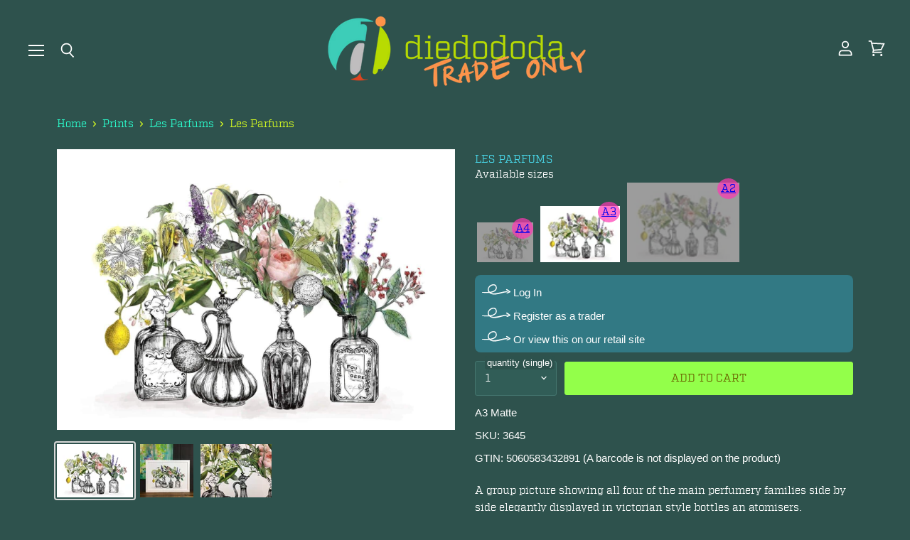

--- FILE ---
content_type: text/html; charset=utf-8
request_url: https://diedododa.trade/products/les-parfums-a3-print
body_size: 24879
content:
<!doctype html>
<html class="no-js no-touch" lang="en">
  <head>
    <meta charset="utf-8">
    <meta http-equiv="X-UA-Compatible" content="IE=edge,chrome=1">
    <meta name="viewport" content="width=device-width,initial-scale=1" />

    <!-- Preconnect Domains -->
    <link rel="preconnect" href="https://cdn.shopify.com" crossorigin>
    <link rel="preconnect" href="https://fonts.shopify.com" crossorigin>
    <link rel="preconnect" href="https://monorail-edge.shopifysvc.com">

    
    

    <!-- Preload Assets -->
    <link rel="preload" href="//diedododa.trade/cdn/shop/t/74/assets/api.js?v=53513403336323676991755600495" as="script">

    

    <link rel="preload" href="//diedododa.trade/cdn/shop/t/74/assets/superstore.js?v=35795384425480253651755600495" as="script"><title>Les Parfums A3 Print — diedododa.trade</title>

    
      <meta name="description" content="A group picture showing all four of the main perfumery families side by side elegantly displayed in victorian style bottles an atomisers.   Dressing table, dressing room art, boudoir, floral bouquet illustration, still life, vintage perfume bottles, London perfumer, classic perfume art, botanical art print, maximalist">
    

    
  <link rel="shortcut icon" href="//diedododa.trade/cdn/shop/files/diedododalogoforicon_32x32.png?v=1613700953" type="image/png">


    
      <link rel="canonical" href="https://diedododa.trade/products/les-parfums-a3-print" />
    

    
    















<meta property="og:site_name" content="diedododa.trade">
<meta property="og:url" content="https://diedododa.trade/products/les-parfums-a3-print">
<meta property="og:title" content="Les Parfums A3 Print">
<meta property="og:type" content="website">
<meta property="og:description" content="A group picture showing all four of the main perfumery families side by side elegantly displayed in victorian style bottles an atomisers.   Dressing table, dressing room art, boudoir, floral bouquet illustration, still life, vintage perfume bottles, London perfumer, classic perfume art, botanical art print, maximalist">




    
    
    

    
    
    <meta
      property="og:image"
      content="https://diedododa.trade/cdn/shop/products/b7232acb8dbbad60905b804dc74d3a3678a28dda_7dc838de-ce19-4a5a-9829-478f1d236dc9_1200x848.jpg?v=1624055906"
    />
    <meta
      property="og:image:secure_url"
      content="https://diedododa.trade/cdn/shop/products/b7232acb8dbbad60905b804dc74d3a3678a28dda_7dc838de-ce19-4a5a-9829-478f1d236dc9_1200x848.jpg?v=1624055906"
    />
    <meta property="og:image:width" content="1200" />
    <meta property="og:image:height" content="848" />
    
    
    <meta property="og:image:alt" content="Les Parfums Matte Art Print" />
  
















<meta name="twitter:title" content="Les Parfums A3 Print">
<meta name="twitter:description" content="A group picture showing all four of the main perfumery families side by side elegantly displayed in victorian style bottles an atomisers.   Dressing table, dressing room art, boudoir, floral bouquet illustration, still life, vintage perfume bottles, London perfumer, classic perfume art, botanical art print, maximalist">


    
    
    
      
      
      <meta name="twitter:card" content="summary_large_image">
    
    
    <meta
      property="twitter:image"
      content="https://diedododa.trade/cdn/shop/products/b7232acb8dbbad60905b804dc74d3a3678a28dda_7dc838de-ce19-4a5a-9829-478f1d236dc9_1200x600_crop_center.jpg?v=1624055906"
    />
    <meta property="twitter:image:width" content="1200" />
    <meta property="twitter:image:height" content="600" />
    
    
    <meta property="twitter:image:alt" content="Les Parfums Matte Art Print" />
  



    

    <link rel="preload" href="//diedododa.trade/cdn/fonts/outfit/outfit_n3.8c97ae4c4fac7c2ea467a6dc784857f4de7e0e37.woff2" as="font" crossorigin="anonymous">

    
      <link rel="preload" as="style" href="//diedododa.trade/cdn/shop/t/74/assets/theme.css?v=54287340987042685051759345827">
    
    
    
    
    <script>window.performance && window.performance.mark && window.performance.mark('shopify.content_for_header.start');</script><meta id="shopify-digital-wallet" name="shopify-digital-wallet" content="/18438537/digital_wallets/dialog">
<meta name="shopify-checkout-api-token" content="613bd0189af8f4d69045ddd1a30e3c16">
<meta id="in-context-paypal-metadata" data-shop-id="18438537" data-venmo-supported="false" data-environment="production" data-locale="en_US" data-paypal-v4="true" data-currency="GBP">
<link rel="alternate" type="application/json+oembed" href="https://diedododa.trade/products/les-parfums-a3-print.oembed">
<script async="async" src="/checkouts/internal/preloads.js?locale=en-GB"></script>
<link rel="preconnect" href="https://shop.app" crossorigin="anonymous">
<script async="async" src="https://shop.app/checkouts/internal/preloads.js?locale=en-GB&shop_id=18438537" crossorigin="anonymous"></script>
<script id="shopify-features" type="application/json">{"accessToken":"613bd0189af8f4d69045ddd1a30e3c16","betas":["rich-media-storefront-analytics"],"domain":"diedododa.trade","predictiveSearch":true,"shopId":18438537,"locale":"en"}</script>
<script>var Shopify = Shopify || {};
Shopify.shop = "diedododa-for-shop-owners.myshopify.com";
Shopify.locale = "en";
Shopify.currency = {"active":"GBP","rate":"1.0"};
Shopify.country = "GB";
Shopify.theme = {"name":"add auto cart add - 19 aug 25","id":183492968831,"schema_name":"Superstore","schema_version":"5.3.2","theme_store_id":null,"role":"main"};
Shopify.theme.handle = "null";
Shopify.theme.style = {"id":null,"handle":null};
Shopify.cdnHost = "diedododa.trade/cdn";
Shopify.routes = Shopify.routes || {};
Shopify.routes.root = "/";</script>
<script type="module">!function(o){(o.Shopify=o.Shopify||{}).modules=!0}(window);</script>
<script>!function(o){function n(){var o=[];function n(){o.push(Array.prototype.slice.apply(arguments))}return n.q=o,n}var t=o.Shopify=o.Shopify||{};t.loadFeatures=n(),t.autoloadFeatures=n()}(window);</script>
<script>
  window.ShopifyPay = window.ShopifyPay || {};
  window.ShopifyPay.apiHost = "shop.app\/pay";
  window.ShopifyPay.redirectState = null;
</script>
<script id="shop-js-analytics" type="application/json">{"pageType":"product"}</script>
<script defer="defer" async type="module" src="//diedododa.trade/cdn/shopifycloud/shop-js/modules/v2/client.init-shop-cart-sync_BApSsMSl.en.esm.js"></script>
<script defer="defer" async type="module" src="//diedododa.trade/cdn/shopifycloud/shop-js/modules/v2/chunk.common_CBoos6YZ.esm.js"></script>
<script type="module">
  await import("//diedododa.trade/cdn/shopifycloud/shop-js/modules/v2/client.init-shop-cart-sync_BApSsMSl.en.esm.js");
await import("//diedododa.trade/cdn/shopifycloud/shop-js/modules/v2/chunk.common_CBoos6YZ.esm.js");

  window.Shopify.SignInWithShop?.initShopCartSync?.({"fedCMEnabled":true,"windoidEnabled":true});

</script>
<script>
  window.Shopify = window.Shopify || {};
  if (!window.Shopify.featureAssets) window.Shopify.featureAssets = {};
  window.Shopify.featureAssets['shop-js'] = {"shop-cart-sync":["modules/v2/client.shop-cart-sync_DJczDl9f.en.esm.js","modules/v2/chunk.common_CBoos6YZ.esm.js"],"init-fed-cm":["modules/v2/client.init-fed-cm_BzwGC0Wi.en.esm.js","modules/v2/chunk.common_CBoos6YZ.esm.js"],"init-windoid":["modules/v2/client.init-windoid_BS26ThXS.en.esm.js","modules/v2/chunk.common_CBoos6YZ.esm.js"],"shop-cash-offers":["modules/v2/client.shop-cash-offers_DthCPNIO.en.esm.js","modules/v2/chunk.common_CBoos6YZ.esm.js","modules/v2/chunk.modal_Bu1hFZFC.esm.js"],"shop-button":["modules/v2/client.shop-button_D_JX508o.en.esm.js","modules/v2/chunk.common_CBoos6YZ.esm.js"],"init-shop-email-lookup-coordinator":["modules/v2/client.init-shop-email-lookup-coordinator_DFwWcvrS.en.esm.js","modules/v2/chunk.common_CBoos6YZ.esm.js"],"shop-toast-manager":["modules/v2/client.shop-toast-manager_tEhgP2F9.en.esm.js","modules/v2/chunk.common_CBoos6YZ.esm.js"],"shop-login-button":["modules/v2/client.shop-login-button_DwLgFT0K.en.esm.js","modules/v2/chunk.common_CBoos6YZ.esm.js","modules/v2/chunk.modal_Bu1hFZFC.esm.js"],"avatar":["modules/v2/client.avatar_BTnouDA3.en.esm.js"],"init-shop-cart-sync":["modules/v2/client.init-shop-cart-sync_BApSsMSl.en.esm.js","modules/v2/chunk.common_CBoos6YZ.esm.js"],"pay-button":["modules/v2/client.pay-button_BuNmcIr_.en.esm.js","modules/v2/chunk.common_CBoos6YZ.esm.js"],"init-shop-for-new-customer-accounts":["modules/v2/client.init-shop-for-new-customer-accounts_DrjXSI53.en.esm.js","modules/v2/client.shop-login-button_DwLgFT0K.en.esm.js","modules/v2/chunk.common_CBoos6YZ.esm.js","modules/v2/chunk.modal_Bu1hFZFC.esm.js"],"init-customer-accounts-sign-up":["modules/v2/client.init-customer-accounts-sign-up_TlVCiykN.en.esm.js","modules/v2/client.shop-login-button_DwLgFT0K.en.esm.js","modules/v2/chunk.common_CBoos6YZ.esm.js","modules/v2/chunk.modal_Bu1hFZFC.esm.js"],"shop-follow-button":["modules/v2/client.shop-follow-button_C5D3XtBb.en.esm.js","modules/v2/chunk.common_CBoos6YZ.esm.js","modules/v2/chunk.modal_Bu1hFZFC.esm.js"],"checkout-modal":["modules/v2/client.checkout-modal_8TC_1FUY.en.esm.js","modules/v2/chunk.common_CBoos6YZ.esm.js","modules/v2/chunk.modal_Bu1hFZFC.esm.js"],"init-customer-accounts":["modules/v2/client.init-customer-accounts_C0Oh2ljF.en.esm.js","modules/v2/client.shop-login-button_DwLgFT0K.en.esm.js","modules/v2/chunk.common_CBoos6YZ.esm.js","modules/v2/chunk.modal_Bu1hFZFC.esm.js"],"lead-capture":["modules/v2/client.lead-capture_Cq0gfm7I.en.esm.js","modules/v2/chunk.common_CBoos6YZ.esm.js","modules/v2/chunk.modal_Bu1hFZFC.esm.js"],"shop-login":["modules/v2/client.shop-login_BmtnoEUo.en.esm.js","modules/v2/chunk.common_CBoos6YZ.esm.js","modules/v2/chunk.modal_Bu1hFZFC.esm.js"],"payment-terms":["modules/v2/client.payment-terms_BHOWV7U_.en.esm.js","modules/v2/chunk.common_CBoos6YZ.esm.js","modules/v2/chunk.modal_Bu1hFZFC.esm.js"]};
</script>
<script>(function() {
  var isLoaded = false;
  function asyncLoad() {
    if (isLoaded) return;
    isLoaded = true;
    var urls = ["https:\/\/cdn.shopify.com\/s\/files\/1\/1843\/8537\/t\/58\/assets\/globo.options.init.js?v=1645550435\u0026shop=diedododa-for-shop-owners.myshopify.com"];
    for (var i = 0; i < urls.length; i++) {
      var s = document.createElement('script');
      s.type = 'text/javascript';
      s.async = true;
      s.src = urls[i];
      var x = document.getElementsByTagName('script')[0];
      x.parentNode.insertBefore(s, x);
    }
  };
  if(window.attachEvent) {
    window.attachEvent('onload', asyncLoad);
  } else {
    window.addEventListener('load', asyncLoad, false);
  }
})();</script>
<script id="__st">var __st={"a":18438537,"offset":0,"reqid":"0bc5915b-d7d0-4f74-9bb9-b79994d28930-1768908523","pageurl":"diedododa.trade\/products\/les-parfums-a3-print","u":"501b1167e041","p":"product","rtyp":"product","rid":10214595913};</script>
<script>window.ShopifyPaypalV4VisibilityTracking = true;</script>
<script id="captcha-bootstrap">!function(){'use strict';const t='contact',e='account',n='new_comment',o=[[t,t],['blogs',n],['comments',n],[t,'customer']],c=[[e,'customer_login'],[e,'guest_login'],[e,'recover_customer_password'],[e,'create_customer']],r=t=>t.map((([t,e])=>`form[action*='/${t}']:not([data-nocaptcha='true']) input[name='form_type'][value='${e}']`)).join(','),a=t=>()=>t?[...document.querySelectorAll(t)].map((t=>t.form)):[];function s(){const t=[...o],e=r(t);return a(e)}const i='password',u='form_key',d=['recaptcha-v3-token','g-recaptcha-response','h-captcha-response',i],f=()=>{try{return window.sessionStorage}catch{return}},m='__shopify_v',_=t=>t.elements[u];function p(t,e,n=!1){try{const o=window.sessionStorage,c=JSON.parse(o.getItem(e)),{data:r}=function(t){const{data:e,action:n}=t;return t[m]||n?{data:e,action:n}:{data:t,action:n}}(c);for(const[e,n]of Object.entries(r))t.elements[e]&&(t.elements[e].value=n);n&&o.removeItem(e)}catch(o){console.error('form repopulation failed',{error:o})}}const l='form_type',E='cptcha';function T(t){t.dataset[E]=!0}const w=window,h=w.document,L='Shopify',v='ce_forms',y='captcha';let A=!1;((t,e)=>{const n=(g='f06e6c50-85a8-45c8-87d0-21a2b65856fe',I='https://cdn.shopify.com/shopifycloud/storefront-forms-hcaptcha/ce_storefront_forms_captcha_hcaptcha.v1.5.2.iife.js',D={infoText:'Protected by hCaptcha',privacyText:'Privacy',termsText:'Terms'},(t,e,n)=>{const o=w[L][v],c=o.bindForm;if(c)return c(t,g,e,D).then(n);var r;o.q.push([[t,g,e,D],n]),r=I,A||(h.body.append(Object.assign(h.createElement('script'),{id:'captcha-provider',async:!0,src:r})),A=!0)});var g,I,D;w[L]=w[L]||{},w[L][v]=w[L][v]||{},w[L][v].q=[],w[L][y]=w[L][y]||{},w[L][y].protect=function(t,e){n(t,void 0,e),T(t)},Object.freeze(w[L][y]),function(t,e,n,w,h,L){const[v,y,A,g]=function(t,e,n){const i=e?o:[],u=t?c:[],d=[...i,...u],f=r(d),m=r(i),_=r(d.filter((([t,e])=>n.includes(e))));return[a(f),a(m),a(_),s()]}(w,h,L),I=t=>{const e=t.target;return e instanceof HTMLFormElement?e:e&&e.form},D=t=>v().includes(t);t.addEventListener('submit',(t=>{const e=I(t);if(!e)return;const n=D(e)&&!e.dataset.hcaptchaBound&&!e.dataset.recaptchaBound,o=_(e),c=g().includes(e)&&(!o||!o.value);(n||c)&&t.preventDefault(),c&&!n&&(function(t){try{if(!f())return;!function(t){const e=f();if(!e)return;const n=_(t);if(!n)return;const o=n.value;o&&e.removeItem(o)}(t);const e=Array.from(Array(32),(()=>Math.random().toString(36)[2])).join('');!function(t,e){_(t)||t.append(Object.assign(document.createElement('input'),{type:'hidden',name:u})),t.elements[u].value=e}(t,e),function(t,e){const n=f();if(!n)return;const o=[...t.querySelectorAll(`input[type='${i}']`)].map((({name:t})=>t)),c=[...d,...o],r={};for(const[a,s]of new FormData(t).entries())c.includes(a)||(r[a]=s);n.setItem(e,JSON.stringify({[m]:1,action:t.action,data:r}))}(t,e)}catch(e){console.error('failed to persist form',e)}}(e),e.submit())}));const S=(t,e)=>{t&&!t.dataset[E]&&(n(t,e.some((e=>e===t))),T(t))};for(const o of['focusin','change'])t.addEventListener(o,(t=>{const e=I(t);D(e)&&S(e,y())}));const B=e.get('form_key'),M=e.get(l),P=B&&M;t.addEventListener('DOMContentLoaded',(()=>{const t=y();if(P)for(const e of t)e.elements[l].value===M&&p(e,B);[...new Set([...A(),...v().filter((t=>'true'===t.dataset.shopifyCaptcha))])].forEach((e=>S(e,t)))}))}(h,new URLSearchParams(w.location.search),n,t,e,['guest_login'])})(!0,!0)}();</script>
<script integrity="sha256-4kQ18oKyAcykRKYeNunJcIwy7WH5gtpwJnB7kiuLZ1E=" data-source-attribution="shopify.loadfeatures" defer="defer" src="//diedododa.trade/cdn/shopifycloud/storefront/assets/storefront/load_feature-a0a9edcb.js" crossorigin="anonymous"></script>
<script crossorigin="anonymous" defer="defer" src="//diedododa.trade/cdn/shopifycloud/storefront/assets/shopify_pay/storefront-65b4c6d7.js?v=20250812"></script>
<script data-source-attribution="shopify.dynamic_checkout.dynamic.init">var Shopify=Shopify||{};Shopify.PaymentButton=Shopify.PaymentButton||{isStorefrontPortableWallets:!0,init:function(){window.Shopify.PaymentButton.init=function(){};var t=document.createElement("script");t.src="https://diedododa.trade/cdn/shopifycloud/portable-wallets/latest/portable-wallets.en.js",t.type="module",document.head.appendChild(t)}};
</script>
<script data-source-attribution="shopify.dynamic_checkout.buyer_consent">
  function portableWalletsHideBuyerConsent(e){var t=document.getElementById("shopify-buyer-consent"),n=document.getElementById("shopify-subscription-policy-button");t&&n&&(t.classList.add("hidden"),t.setAttribute("aria-hidden","true"),n.removeEventListener("click",e))}function portableWalletsShowBuyerConsent(e){var t=document.getElementById("shopify-buyer-consent"),n=document.getElementById("shopify-subscription-policy-button");t&&n&&(t.classList.remove("hidden"),t.removeAttribute("aria-hidden"),n.addEventListener("click",e))}window.Shopify?.PaymentButton&&(window.Shopify.PaymentButton.hideBuyerConsent=portableWalletsHideBuyerConsent,window.Shopify.PaymentButton.showBuyerConsent=portableWalletsShowBuyerConsent);
</script>
<script data-source-attribution="shopify.dynamic_checkout.cart.bootstrap">document.addEventListener("DOMContentLoaded",(function(){function t(){return document.querySelector("shopify-accelerated-checkout-cart, shopify-accelerated-checkout")}if(t())Shopify.PaymentButton.init();else{new MutationObserver((function(e,n){t()&&(Shopify.PaymentButton.init(),n.disconnect())})).observe(document.body,{childList:!0,subtree:!0})}}));
</script>
<link id="shopify-accelerated-checkout-styles" rel="stylesheet" media="screen" href="https://diedododa.trade/cdn/shopifycloud/portable-wallets/latest/accelerated-checkout-backwards-compat.css" crossorigin="anonymous">
<style id="shopify-accelerated-checkout-cart">
        #shopify-buyer-consent {
  margin-top: 1em;
  display: inline-block;
  width: 100%;
}

#shopify-buyer-consent.hidden {
  display: none;
}

#shopify-subscription-policy-button {
  background: none;
  border: none;
  padding: 0;
  text-decoration: underline;
  font-size: inherit;
  cursor: pointer;
}

#shopify-subscription-policy-button::before {
  box-shadow: none;
}

      </style>

<script>window.performance && window.performance.mark && window.performance.mark('shopify.content_for_header.end');</script>

    <script>
      document.documentElement.className=document.documentElement.className.replace(/\bno-js\b/,'js');
      if(window.Shopify&&window.Shopify.designMode)document.documentElement.className+=' in-theme-editor';
      if(('ontouchstart' in window)||window.DocumentTouch&&document instanceof DocumentTouch)document.documentElement.className=document.documentElement.className.replace(/\bno-touch\b/,'has-touch');
    </script>

    <script src="//diedododa.trade/cdn/shop/t/74/assets/api.js?v=53513403336323676991755600495" defer></script>

    
      <link href="//diedododa.trade/cdn/shop/t/74/assets/theme.css?v=54287340987042685051759345827" rel="stylesheet" type="text/css" media="all" />
      <link href="//diedododa.trade/cdn/shop/t/74/assets/theme-custom.css?v=138393162542717981591755600495" rel="stylesheet" type="text/css" media="all" />
    

    

    
    <script>
      window.Theme = window.Theme || {};
      window.Theme.version = '5.3.2';
      window.Theme.name = 'Superstore';
      window.Theme.routes = {
        "root_url": "/",
        "account_url": "/account",
        "account_login_url": "/account/login",
        "account_logout_url": "/account/logout",
        "account_register_url": "/account/register",
        "account_addresses_url": "/account/addresses",
        "collections_url": "/collections",
        "all_products_collection_url": "/collections/all",
        "search_url": "/search",
        "predictive_search_url": "/search/suggest",
        "cart_url": "/cart",
        "cart_add_url": "/cart/add",
        "cart_change_url": "/cart/change",
        "cart_clear_url": "/cart/clear",
        "product_recommendations_url": "/recommendations/products",
      };
    </script>
    

  <link href="https://monorail-edge.shopifysvc.com" rel="dns-prefetch">
<script>(function(){if ("sendBeacon" in navigator && "performance" in window) {try {var session_token_from_headers = performance.getEntriesByType('navigation')[0].serverTiming.find(x => x.name == '_s').description;} catch {var session_token_from_headers = undefined;}var session_cookie_matches = document.cookie.match(/_shopify_s=([^;]*)/);var session_token_from_cookie = session_cookie_matches && session_cookie_matches.length === 2 ? session_cookie_matches[1] : "";var session_token = session_token_from_headers || session_token_from_cookie || "";function handle_abandonment_event(e) {var entries = performance.getEntries().filter(function(entry) {return /monorail-edge.shopifysvc.com/.test(entry.name);});if (!window.abandonment_tracked && entries.length === 0) {window.abandonment_tracked = true;var currentMs = Date.now();var navigation_start = performance.timing.navigationStart;var payload = {shop_id: 18438537,url: window.location.href,navigation_start,duration: currentMs - navigation_start,session_token,page_type: "product"};window.navigator.sendBeacon("https://monorail-edge.shopifysvc.com/v1/produce", JSON.stringify({schema_id: "online_store_buyer_site_abandonment/1.1",payload: payload,metadata: {event_created_at_ms: currentMs,event_sent_at_ms: currentMs}}));}}window.addEventListener('pagehide', handle_abandonment_event);}}());</script>
<script id="web-pixels-manager-setup">(function e(e,d,r,n,o){if(void 0===o&&(o={}),!Boolean(null===(a=null===(i=window.Shopify)||void 0===i?void 0:i.analytics)||void 0===a?void 0:a.replayQueue)){var i,a;window.Shopify=window.Shopify||{};var t=window.Shopify;t.analytics=t.analytics||{};var s=t.analytics;s.replayQueue=[],s.publish=function(e,d,r){return s.replayQueue.push([e,d,r]),!0};try{self.performance.mark("wpm:start")}catch(e){}var l=function(){var e={modern:/Edge?\/(1{2}[4-9]|1[2-9]\d|[2-9]\d{2}|\d{4,})\.\d+(\.\d+|)|Firefox\/(1{2}[4-9]|1[2-9]\d|[2-9]\d{2}|\d{4,})\.\d+(\.\d+|)|Chrom(ium|e)\/(9{2}|\d{3,})\.\d+(\.\d+|)|(Maci|X1{2}).+ Version\/(15\.\d+|(1[6-9]|[2-9]\d|\d{3,})\.\d+)([,.]\d+|)( \(\w+\)|)( Mobile\/\w+|) Safari\/|Chrome.+OPR\/(9{2}|\d{3,})\.\d+\.\d+|(CPU[ +]OS|iPhone[ +]OS|CPU[ +]iPhone|CPU IPhone OS|CPU iPad OS)[ +]+(15[._]\d+|(1[6-9]|[2-9]\d|\d{3,})[._]\d+)([._]\d+|)|Android:?[ /-](13[3-9]|1[4-9]\d|[2-9]\d{2}|\d{4,})(\.\d+|)(\.\d+|)|Android.+Firefox\/(13[5-9]|1[4-9]\d|[2-9]\d{2}|\d{4,})\.\d+(\.\d+|)|Android.+Chrom(ium|e)\/(13[3-9]|1[4-9]\d|[2-9]\d{2}|\d{4,})\.\d+(\.\d+|)|SamsungBrowser\/([2-9]\d|\d{3,})\.\d+/,legacy:/Edge?\/(1[6-9]|[2-9]\d|\d{3,})\.\d+(\.\d+|)|Firefox\/(5[4-9]|[6-9]\d|\d{3,})\.\d+(\.\d+|)|Chrom(ium|e)\/(5[1-9]|[6-9]\d|\d{3,})\.\d+(\.\d+|)([\d.]+$|.*Safari\/(?![\d.]+ Edge\/[\d.]+$))|(Maci|X1{2}).+ Version\/(10\.\d+|(1[1-9]|[2-9]\d|\d{3,})\.\d+)([,.]\d+|)( \(\w+\)|)( Mobile\/\w+|) Safari\/|Chrome.+OPR\/(3[89]|[4-9]\d|\d{3,})\.\d+\.\d+|(CPU[ +]OS|iPhone[ +]OS|CPU[ +]iPhone|CPU IPhone OS|CPU iPad OS)[ +]+(10[._]\d+|(1[1-9]|[2-9]\d|\d{3,})[._]\d+)([._]\d+|)|Android:?[ /-](13[3-9]|1[4-9]\d|[2-9]\d{2}|\d{4,})(\.\d+|)(\.\d+|)|Mobile Safari.+OPR\/([89]\d|\d{3,})\.\d+\.\d+|Android.+Firefox\/(13[5-9]|1[4-9]\d|[2-9]\d{2}|\d{4,})\.\d+(\.\d+|)|Android.+Chrom(ium|e)\/(13[3-9]|1[4-9]\d|[2-9]\d{2}|\d{4,})\.\d+(\.\d+|)|Android.+(UC? ?Browser|UCWEB|U3)[ /]?(15\.([5-9]|\d{2,})|(1[6-9]|[2-9]\d|\d{3,})\.\d+)\.\d+|SamsungBrowser\/(5\.\d+|([6-9]|\d{2,})\.\d+)|Android.+MQ{2}Browser\/(14(\.(9|\d{2,})|)|(1[5-9]|[2-9]\d|\d{3,})(\.\d+|))(\.\d+|)|K[Aa][Ii]OS\/(3\.\d+|([4-9]|\d{2,})\.\d+)(\.\d+|)/},d=e.modern,r=e.legacy,n=navigator.userAgent;return n.match(d)?"modern":n.match(r)?"legacy":"unknown"}(),u="modern"===l?"modern":"legacy",c=(null!=n?n:{modern:"",legacy:""})[u],f=function(e){return[e.baseUrl,"/wpm","/b",e.hashVersion,"modern"===e.buildTarget?"m":"l",".js"].join("")}({baseUrl:d,hashVersion:r,buildTarget:u}),m=function(e){var d=e.version,r=e.bundleTarget,n=e.surface,o=e.pageUrl,i=e.monorailEndpoint;return{emit:function(e){var a=e.status,t=e.errorMsg,s=(new Date).getTime(),l=JSON.stringify({metadata:{event_sent_at_ms:s},events:[{schema_id:"web_pixels_manager_load/3.1",payload:{version:d,bundle_target:r,page_url:o,status:a,surface:n,error_msg:t},metadata:{event_created_at_ms:s}}]});if(!i)return console&&console.warn&&console.warn("[Web Pixels Manager] No Monorail endpoint provided, skipping logging."),!1;try{return self.navigator.sendBeacon.bind(self.navigator)(i,l)}catch(e){}var u=new XMLHttpRequest;try{return u.open("POST",i,!0),u.setRequestHeader("Content-Type","text/plain"),u.send(l),!0}catch(e){return console&&console.warn&&console.warn("[Web Pixels Manager] Got an unhandled error while logging to Monorail."),!1}}}}({version:r,bundleTarget:l,surface:e.surface,pageUrl:self.location.href,monorailEndpoint:e.monorailEndpoint});try{o.browserTarget=l,function(e){var d=e.src,r=e.async,n=void 0===r||r,o=e.onload,i=e.onerror,a=e.sri,t=e.scriptDataAttributes,s=void 0===t?{}:t,l=document.createElement("script"),u=document.querySelector("head"),c=document.querySelector("body");if(l.async=n,l.src=d,a&&(l.integrity=a,l.crossOrigin="anonymous"),s)for(var f in s)if(Object.prototype.hasOwnProperty.call(s,f))try{l.dataset[f]=s[f]}catch(e){}if(o&&l.addEventListener("load",o),i&&l.addEventListener("error",i),u)u.appendChild(l);else{if(!c)throw new Error("Did not find a head or body element to append the script");c.appendChild(l)}}({src:f,async:!0,onload:function(){if(!function(){var e,d;return Boolean(null===(d=null===(e=window.Shopify)||void 0===e?void 0:e.analytics)||void 0===d?void 0:d.initialized)}()){var d=window.webPixelsManager.init(e)||void 0;if(d){var r=window.Shopify.analytics;r.replayQueue.forEach((function(e){var r=e[0],n=e[1],o=e[2];d.publishCustomEvent(r,n,o)})),r.replayQueue=[],r.publish=d.publishCustomEvent,r.visitor=d.visitor,r.initialized=!0}}},onerror:function(){return m.emit({status:"failed",errorMsg:"".concat(f," has failed to load")})},sri:function(e){var d=/^sha384-[A-Za-z0-9+/=]+$/;return"string"==typeof e&&d.test(e)}(c)?c:"",scriptDataAttributes:o}),m.emit({status:"loading"})}catch(e){m.emit({status:"failed",errorMsg:(null==e?void 0:e.message)||"Unknown error"})}}})({shopId: 18438537,storefrontBaseUrl: "https://diedododa.trade",extensionsBaseUrl: "https://extensions.shopifycdn.com/cdn/shopifycloud/web-pixels-manager",monorailEndpoint: "https://monorail-edge.shopifysvc.com/unstable/produce_batch",surface: "storefront-renderer",enabledBetaFlags: ["2dca8a86"],webPixelsConfigList: [{"id":"shopify-app-pixel","configuration":"{}","eventPayloadVersion":"v1","runtimeContext":"STRICT","scriptVersion":"0450","apiClientId":"shopify-pixel","type":"APP","privacyPurposes":["ANALYTICS","MARKETING"]},{"id":"shopify-custom-pixel","eventPayloadVersion":"v1","runtimeContext":"LAX","scriptVersion":"0450","apiClientId":"shopify-pixel","type":"CUSTOM","privacyPurposes":["ANALYTICS","MARKETING"]}],isMerchantRequest: false,initData: {"shop":{"name":"diedododa.trade","paymentSettings":{"currencyCode":"GBP"},"myshopifyDomain":"diedododa-for-shop-owners.myshopify.com","countryCode":"GB","storefrontUrl":"https:\/\/diedododa.trade"},"customer":null,"cart":null,"checkout":null,"productVariants":[{"price":{"amount":9.69,"currencyCode":"GBP"},"product":{"title":"Les Parfums A3 Print","vendor":"Les Parfums","id":"10214595913","untranslatedTitle":"Les Parfums A3 Print","url":"\/products\/les-parfums-a3-print","type":"A3 Matte"},"id":"42511457545","image":{"src":"\/\/diedododa.trade\/cdn\/shop\/products\/b7232acb8dbbad60905b804dc74d3a3678a28dda_7dc838de-ce19-4a5a-9829-478f1d236dc9.jpg?v=1624055906"},"sku":"3645","title":"Default Title","untranslatedTitle":"Default Title"}],"purchasingCompany":null},},"https://diedododa.trade/cdn","fcfee988w5aeb613cpc8e4bc33m6693e112",{"modern":"","legacy":""},{"shopId":"18438537","storefrontBaseUrl":"https:\/\/diedododa.trade","extensionBaseUrl":"https:\/\/extensions.shopifycdn.com\/cdn\/shopifycloud\/web-pixels-manager","surface":"storefront-renderer","enabledBetaFlags":"[\"2dca8a86\"]","isMerchantRequest":"false","hashVersion":"fcfee988w5aeb613cpc8e4bc33m6693e112","publish":"custom","events":"[[\"page_viewed\",{}],[\"product_viewed\",{\"productVariant\":{\"price\":{\"amount\":9.69,\"currencyCode\":\"GBP\"},\"product\":{\"title\":\"Les Parfums A3 Print\",\"vendor\":\"Les Parfums\",\"id\":\"10214595913\",\"untranslatedTitle\":\"Les Parfums A3 Print\",\"url\":\"\/products\/les-parfums-a3-print\",\"type\":\"A3 Matte\"},\"id\":\"42511457545\",\"image\":{\"src\":\"\/\/diedododa.trade\/cdn\/shop\/products\/b7232acb8dbbad60905b804dc74d3a3678a28dda_7dc838de-ce19-4a5a-9829-478f1d236dc9.jpg?v=1624055906\"},\"sku\":\"3645\",\"title\":\"Default Title\",\"untranslatedTitle\":\"Default Title\"}}]]"});</script><script>
  window.ShopifyAnalytics = window.ShopifyAnalytics || {};
  window.ShopifyAnalytics.meta = window.ShopifyAnalytics.meta || {};
  window.ShopifyAnalytics.meta.currency = 'GBP';
  var meta = {"product":{"id":10214595913,"gid":"gid:\/\/shopify\/Product\/10214595913","vendor":"Les Parfums","type":"A3 Matte","handle":"les-parfums-a3-print","variants":[{"id":42511457545,"price":969,"name":"Les Parfums A3 Print","public_title":null,"sku":"3645"}],"remote":false},"page":{"pageType":"product","resourceType":"product","resourceId":10214595913,"requestId":"0bc5915b-d7d0-4f74-9bb9-b79994d28930-1768908523"}};
  for (var attr in meta) {
    window.ShopifyAnalytics.meta[attr] = meta[attr];
  }
</script>
<script class="analytics">
  (function () {
    var customDocumentWrite = function(content) {
      var jquery = null;

      if (window.jQuery) {
        jquery = window.jQuery;
      } else if (window.Checkout && window.Checkout.$) {
        jquery = window.Checkout.$;
      }

      if (jquery) {
        jquery('body').append(content);
      }
    };

    var hasLoggedConversion = function(token) {
      if (token) {
        return document.cookie.indexOf('loggedConversion=' + token) !== -1;
      }
      return false;
    }

    var setCookieIfConversion = function(token) {
      if (token) {
        var twoMonthsFromNow = new Date(Date.now());
        twoMonthsFromNow.setMonth(twoMonthsFromNow.getMonth() + 2);

        document.cookie = 'loggedConversion=' + token + '; expires=' + twoMonthsFromNow;
      }
    }

    var trekkie = window.ShopifyAnalytics.lib = window.trekkie = window.trekkie || [];
    if (trekkie.integrations) {
      return;
    }
    trekkie.methods = [
      'identify',
      'page',
      'ready',
      'track',
      'trackForm',
      'trackLink'
    ];
    trekkie.factory = function(method) {
      return function() {
        var args = Array.prototype.slice.call(arguments);
        args.unshift(method);
        trekkie.push(args);
        return trekkie;
      };
    };
    for (var i = 0; i < trekkie.methods.length; i++) {
      var key = trekkie.methods[i];
      trekkie[key] = trekkie.factory(key);
    }
    trekkie.load = function(config) {
      trekkie.config = config || {};
      trekkie.config.initialDocumentCookie = document.cookie;
      var first = document.getElementsByTagName('script')[0];
      var script = document.createElement('script');
      script.type = 'text/javascript';
      script.onerror = function(e) {
        var scriptFallback = document.createElement('script');
        scriptFallback.type = 'text/javascript';
        scriptFallback.onerror = function(error) {
                var Monorail = {
      produce: function produce(monorailDomain, schemaId, payload) {
        var currentMs = new Date().getTime();
        var event = {
          schema_id: schemaId,
          payload: payload,
          metadata: {
            event_created_at_ms: currentMs,
            event_sent_at_ms: currentMs
          }
        };
        return Monorail.sendRequest("https://" + monorailDomain + "/v1/produce", JSON.stringify(event));
      },
      sendRequest: function sendRequest(endpointUrl, payload) {
        // Try the sendBeacon API
        if (window && window.navigator && typeof window.navigator.sendBeacon === 'function' && typeof window.Blob === 'function' && !Monorail.isIos12()) {
          var blobData = new window.Blob([payload], {
            type: 'text/plain'
          });

          if (window.navigator.sendBeacon(endpointUrl, blobData)) {
            return true;
          } // sendBeacon was not successful

        } // XHR beacon

        var xhr = new XMLHttpRequest();

        try {
          xhr.open('POST', endpointUrl);
          xhr.setRequestHeader('Content-Type', 'text/plain');
          xhr.send(payload);
        } catch (e) {
          console.log(e);
        }

        return false;
      },
      isIos12: function isIos12() {
        return window.navigator.userAgent.lastIndexOf('iPhone; CPU iPhone OS 12_') !== -1 || window.navigator.userAgent.lastIndexOf('iPad; CPU OS 12_') !== -1;
      }
    };
    Monorail.produce('monorail-edge.shopifysvc.com',
      'trekkie_storefront_load_errors/1.1',
      {shop_id: 18438537,
      theme_id: 183492968831,
      app_name: "storefront",
      context_url: window.location.href,
      source_url: "//diedododa.trade/cdn/s/trekkie.storefront.cd680fe47e6c39ca5d5df5f0a32d569bc48c0f27.min.js"});

        };
        scriptFallback.async = true;
        scriptFallback.src = '//diedododa.trade/cdn/s/trekkie.storefront.cd680fe47e6c39ca5d5df5f0a32d569bc48c0f27.min.js';
        first.parentNode.insertBefore(scriptFallback, first);
      };
      script.async = true;
      script.src = '//diedododa.trade/cdn/s/trekkie.storefront.cd680fe47e6c39ca5d5df5f0a32d569bc48c0f27.min.js';
      first.parentNode.insertBefore(script, first);
    };
    trekkie.load(
      {"Trekkie":{"appName":"storefront","development":false,"defaultAttributes":{"shopId":18438537,"isMerchantRequest":null,"themeId":183492968831,"themeCityHash":"2450719722494772863","contentLanguage":"en","currency":"GBP","eventMetadataId":"617a3af1-e401-4cef-9f9a-e4e2e4d50b72"},"isServerSideCookieWritingEnabled":true,"monorailRegion":"shop_domain","enabledBetaFlags":["65f19447"]},"Session Attribution":{},"S2S":{"facebookCapiEnabled":false,"source":"trekkie-storefront-renderer","apiClientId":580111}}
    );

    var loaded = false;
    trekkie.ready(function() {
      if (loaded) return;
      loaded = true;

      window.ShopifyAnalytics.lib = window.trekkie;

      var originalDocumentWrite = document.write;
      document.write = customDocumentWrite;
      try { window.ShopifyAnalytics.merchantGoogleAnalytics.call(this); } catch(error) {};
      document.write = originalDocumentWrite;

      window.ShopifyAnalytics.lib.page(null,{"pageType":"product","resourceType":"product","resourceId":10214595913,"requestId":"0bc5915b-d7d0-4f74-9bb9-b79994d28930-1768908523","shopifyEmitted":true});

      var match = window.location.pathname.match(/checkouts\/(.+)\/(thank_you|post_purchase)/)
      var token = match? match[1]: undefined;
      if (!hasLoggedConversion(token)) {
        setCookieIfConversion(token);
        window.ShopifyAnalytics.lib.track("Viewed Product",{"currency":"GBP","variantId":42511457545,"productId":10214595913,"productGid":"gid:\/\/shopify\/Product\/10214595913","name":"Les Parfums A3 Print","price":"9.69","sku":"3645","brand":"Les Parfums","variant":null,"category":"A3 Matte","nonInteraction":true,"remote":false},undefined,undefined,{"shopifyEmitted":true});
      window.ShopifyAnalytics.lib.track("monorail:\/\/trekkie_storefront_viewed_product\/1.1",{"currency":"GBP","variantId":42511457545,"productId":10214595913,"productGid":"gid:\/\/shopify\/Product\/10214595913","name":"Les Parfums A3 Print","price":"9.69","sku":"3645","brand":"Les Parfums","variant":null,"category":"A3 Matte","nonInteraction":true,"remote":false,"referer":"https:\/\/diedododa.trade\/products\/les-parfums-a3-print"});
      }
    });


        var eventsListenerScript = document.createElement('script');
        eventsListenerScript.async = true;
        eventsListenerScript.src = "//diedododa.trade/cdn/shopifycloud/storefront/assets/shop_events_listener-3da45d37.js";
        document.getElementsByTagName('head')[0].appendChild(eventsListenerScript);

})();</script>
<script
  defer
  src="https://diedododa.trade/cdn/shopifycloud/perf-kit/shopify-perf-kit-3.0.4.min.js"
  data-application="storefront-renderer"
  data-shop-id="18438537"
  data-render-region="gcp-us-east1"
  data-page-type="product"
  data-theme-instance-id="183492968831"
  data-theme-name="Superstore"
  data-theme-version="5.3.2"
  data-monorail-region="shop_domain"
  data-resource-timing-sampling-rate="10"
  data-shs="true"
  data-shs-beacon="true"
  data-shs-export-with-fetch="true"
  data-shs-logs-sample-rate="1"
  data-shs-beacon-endpoint="https://diedododa.trade/api/collect"
></script>
</head>

  <body
    
    class="template-product"
    
      data-instant-allow-query-string
    
  >
    
        <!-- BEGIN sections: header-group-minimal -->
<div id="shopify-section-sections--25686472360319__announcement-bar" class="shopify-section shopify-section-group-header-group-minimal site-announcement"><script
  type="application/json"
  data-section-id="sections--25686472360319__announcement-bar"
  data-section-index="1"
  data-section-type="static-announcement"
></script>










</div><div id="shopify-section-sections--25686472360319__utility-bar" class="shopify-section shopify-section-group-header-group-minimal"><style data-shopify>
  .utility-bar {
    background-color: #1b175d;
  }

  .utility-bar a {
    color: #ffffff;
  }

  .utility-bar a:hover {
    color: #ffffff;
  }
</style>

<script
  type="application/json"
  data-section-type="static-utility-bar"
  data-section-id="sections--25686472360319__utility-bar"
  data-section-index="2"
  data-section-data
>
  {
    "settings": {
      "mobile_layout": "below"
    }
  }
</script>



</div><div id="shopify-section-sections--25686472360319__header" class="shopify-section shopify-section-group-header-group-minimal site-header-wrapper">

<script
  type="application/json"
  data-section-id="sections--25686472360319__header"
  data-section-type="static-header"
  data-section-index="3"
  data-section-data
>
  {
    "settings": {
      "header_layout": "minimal",
      "header_logo_layout": "center",
      "sticky_header": true,
      "live_search": {
        "enable": false,
        "content_types": null,
        "money_format": "£{{amount}}",
        "context": {
          "view_all_results": "View all results",
          "view_all_products": "View all products",
          "content_results": {
            "title": "Posts and pages",
            "no_results": "No results."
          },
          "no_results_products": {
            "title": "No products for “*terms*”.",
            "message": "Sorry, we couldn’t find any matches."
          }
        }
      }
    }
  }
</script>

<style data-shopify>
  

  
    @media screen and (min-width: 860px) {
      .site-header--minimal .site-header-main-content {
        height: 120px;
      }
    }
  
</style>

<header
  class="site-header site-header--minimal"
  role="banner"
  data-site-header
>
  <div
    class="
      site-header-main
      site-header-main--logo-center
      
        site-header--full-width
      
      
        live-search-disabled
      
    "
    data-site-header-main
    
      data-site-header-sticky
    
  >
    <a class="site-header-button site-header-menu-button" href="#" data-menu-toggle>
      <div class="site-header-icon site-header-menu-icon" tabindex="-1">
        
                                                                                      <svg class="icon-menu "    aria-hidden="true"    focusable="false"    role="presentation"    xmlns="http://www.w3.org/2000/svg" width="22" height="18" viewBox="0 0 22 18" fill="none">          <title>Menu icon</title>        <path d="M21 2H1" stroke="currentColor" stroke-width="2" stroke-linecap="square" stroke-linejoin="round"/>      <path d="M21 9H1" stroke="currentColor" stroke-width="2" stroke-linecap="square" stroke-linejoin="round"/>      <path d="M21 16H1" stroke="currentColor" stroke-width="2" stroke-linecap="square" stroke-linejoin="round"/>    </svg>                            

        <div class="nav-toggle-ie-11">
          
                                                                                          <svg class="icon-search-close "    aria-hidden="true"    focusable="false"    role="presentation"    xmlns="http://www.w3.org/2000/svg" width="18" height="18" viewBox="0 0 18 18" fill="none">          <title>Translation missing: en.general.icons.icon_search_close icon</title>        <path d="M17 1L1 17" stroke="currentColor" stroke-width="2" stroke-linejoin="round"/>      <path d="M1 1L17 17" stroke="currentColor" stroke-width="2" stroke-linejoin="round"/>    </svg>                        

        </div>
        <span class="visually-hidden">Menu</span>
      </div>
    </a>
    <button class="site-header-button site-header-search-button" data-search-toggle>
      <div class="site-header-icon site-header-search-icon" tabindex="-1">
        <span class="search-icon">
          
                                                                                        <svg class="icon-search "    aria-hidden="true"    focusable="false"    role="presentation"    xmlns="http://www.w3.org/2000/svg" width="21" height="24" viewBox="0 0 21 24" fill="none">          <title>Search icon</title>        <path d="M19.5 21.5L13.6155 15.1628" stroke="currentColor" stroke-width="1.75"/>      <circle cx="9.5" cy="9.5" r="7" stroke="currentColor" stroke-width="1.75"/>    </svg>                          

          <span class="visually-hidden">Search</span>
        </span>
        <span class="close-icon">
          
                                                                                          <svg class="icon-search-close "    aria-hidden="true"    focusable="false"    role="presentation"    xmlns="http://www.w3.org/2000/svg" width="18" height="18" viewBox="0 0 18 18" fill="none">          <title>Translation missing: en.general.icons.icon_search_close icon</title>        <path d="M17 1L1 17" stroke="currentColor" stroke-width="2" stroke-linejoin="round"/>      <path d="M1 1L17 17" stroke="currentColor" stroke-width="2" stroke-linejoin="round"/>    </svg>                        

          <span class="visually-hidden">Close search</span>
        </span>
      </div>
    </button>

    <div class="site-header-main-content">
      <div class="site-header-logo">
        <a
          class="site-logo"
          href="/"
        >
          
          

          
            
            

            

            

  
    <noscript data-rimg-noscript>
      <img
        
          src="//diedododa.trade/cdn/shop/files/tradeonly4_513x160_321136dc-6da5-4b72-9316-1e8beb234587_385x120.png?v=1613701855"
        

        alt=""
        data-rimg="noscript"
        srcset="//diedododa.trade/cdn/shop/files/tradeonly4_513x160_321136dc-6da5-4b72-9316-1e8beb234587_385x120.png?v=1613701855 1x, //diedododa.trade/cdn/shop/files/tradeonly4_513x160_321136dc-6da5-4b72-9316-1e8beb234587_512x160.png?v=1613701855 1.33x"
        class="desktop-logo-image"
        style="
              height: 120px;
            "
        
      >
    </noscript>
  

  <img
    
      src="//diedododa.trade/cdn/shop/files/tradeonly4_513x160_321136dc-6da5-4b72-9316-1e8beb234587_385x120.png?v=1613701855"
    
    alt=""

    
      data-rimg="lazy"
      data-rimg-scale="1"
      data-rimg-template="//diedododa.trade/cdn/shop/files/tradeonly4_513x160_321136dc-6da5-4b72-9316-1e8beb234587_{size}.png?v=1613701855"
      data-rimg-max="513x160"
      data-rimg-crop="false"
      
      srcset="data:image/svg+xml;utf8,<svg%20xmlns='http://www.w3.org/2000/svg'%20width='385'%20height='120'></svg>"
    

    class="desktop-logo-image"
    style="
              height: 120px;
            "
    
  >




            
          

          
            

            
            

            

            

  
    <noscript data-rimg-noscript>
      <img
        
          src="//diedododa.trade/cdn/shop/files/diedododa_Trade_site_mobile_logo-320-100-144_a53cbfba-0649-4a9b-b70b-1f725c59c337_160x50.png?v=1613701869"
        

        alt=""
        data-rimg="noscript"
        srcset="//diedododa.trade/cdn/shop/files/diedododa_Trade_site_mobile_logo-320-100-144_a53cbfba-0649-4a9b-b70b-1f725c59c337_160x50.png?v=1613701869 1x, //diedododa.trade/cdn/shop/files/diedododa_Trade_site_mobile_logo-320-100-144_a53cbfba-0649-4a9b-b70b-1f725c59c337_320x100.png?v=1613701869 2x"
        class="mobile-logo-image"
        style="
              height: 50px;
            "
        
      >
    </noscript>
  

  <img
    
      src="//diedododa.trade/cdn/shop/files/diedododa_Trade_site_mobile_logo-320-100-144_a53cbfba-0649-4a9b-b70b-1f725c59c337_160x50.png?v=1613701869"
    
    alt=""

    
      data-rimg="lazy"
      data-rimg-scale="1"
      data-rimg-template="//diedododa.trade/cdn/shop/files/diedododa_Trade_site_mobile_logo-320-100-144_a53cbfba-0649-4a9b-b70b-1f725c59c337_{size}.png?v=1613701869"
      data-rimg-max="320x100"
      data-rimg-crop="false"
      
      srcset="data:image/svg+xml;utf8,<svg%20xmlns='http://www.w3.org/2000/svg'%20width='160'%20height='50'></svg>"
    

    class="mobile-logo-image"
    style="
              height: 50px;
            "
    
  >




            
          
        </a>
      </div>

      



<div class="live-search" data-live-search>
  <form
    class="live-search-form form-fields-inline"
    action="/search"
    method="get"
    role="search"
    aria-label="Product"
    data-live-search-form
  >
    <div class="form-field no-label">
      <input
        class="form-field-input live-search-form-field"
        type="text"
        name="q"
        aria-label="Search"
        placeholder="What are you looking for?"
        autocomplete="off"
        data-live-search-input>
      <button
        type="button"
        class="live-search-takeover-cancel"
        data-live-search-takeover-cancel>
        Cancel
      </button>

      <button
        class="live-search-button"
        type="submit"
        aria-label="Search"
        data-live-search-submit
      >
        <span class="search-icon search-icon--inactive">
          
                                                                                        <svg class="icon-search "    aria-hidden="true"    focusable="false"    role="presentation"    xmlns="http://www.w3.org/2000/svg" width="21" height="24" viewBox="0 0 21 24" fill="none">          <title>Search icon</title>        <path d="M19.5 21.5L13.6155 15.1628" stroke="currentColor" stroke-width="1.75"/>      <circle cx="9.5" cy="9.5" r="7" stroke="currentColor" stroke-width="1.75"/>    </svg>                          

        </span>
        <span class="search-icon search-icon--active">
          
                                                                                                <svg class="icon-spinner "    aria-hidden="true"    focusable="false"    role="presentation"    xmlns="http://www.w3.org/2000/svg" width="26" height="26" viewBox="0 0 26 26" fill="none">          <title>Spinner icon</title>        <circle opacity="0.29" cx="13" cy="13" r="11" stroke="currentColor" stroke-width="2"/>      <path d="M24 13C24 19.0751 19.0751 24 13 24" stroke="currentColor" stroke-width="2"/>    </svg>                  

        </span>
      </button>
    </div>

    <div class="search-flydown" data-live-search-flydown>
      <div class="search-flydown--placeholder" data-live-search-placeholder>
        <div class="search-flydown--product-items">
          
            <a class="search-flydown__product" href="#">
                <div class="search-flydown__product-image">
                  <svg class="placeholder--image placeholder--content-image" xmlns="http://www.w3.org/2000/svg" viewBox="0 0 525.5 525.5"><path d="M324.5 212.7H203c-1.6 0-2.8 1.3-2.8 2.8V308c0 1.6 1.3 2.8 2.8 2.8h121.6c1.6 0 2.8-1.3 2.8-2.8v-92.5c0-1.6-1.3-2.8-2.9-2.8zm1.1 95.3c0 .6-.5 1.1-1.1 1.1H203c-.6 0-1.1-.5-1.1-1.1v-92.5c0-.6.5-1.1 1.1-1.1h121.6c.6 0 1.1.5 1.1 1.1V308z"/><path d="M210.4 299.5H240v.1s.1 0 .2-.1h75.2v-76.2h-105v76.2zm1.8-7.2l20-20c1.6-1.6 3.8-2.5 6.1-2.5s4.5.9 6.1 2.5l1.5 1.5 16.8 16.8c-12.9 3.3-20.7 6.3-22.8 7.2h-27.7v-5.5zm101.5-10.1c-20.1 1.7-36.7 4.8-49.1 7.9l-16.9-16.9 26.3-26.3c1.6-1.6 3.8-2.5 6.1-2.5s4.5.9 6.1 2.5l27.5 27.5v7.8zm-68.9 15.5c9.7-3.5 33.9-10.9 68.9-13.8v13.8h-68.9zm68.9-72.7v46.8l-26.2-26.2c-1.9-1.9-4.5-3-7.3-3s-5.4 1.1-7.3 3l-26.3 26.3-.9-.9c-1.9-1.9-4.5-3-7.3-3s-5.4 1.1-7.3 3l-18.8 18.8V225h101.4z"/><path d="M232.8 254c4.6 0 8.3-3.7 8.3-8.3s-3.7-8.3-8.3-8.3-8.3 3.7-8.3 8.3 3.7 8.3 8.3 8.3zm0-14.9c3.6 0 6.6 2.9 6.6 6.6s-2.9 6.6-6.6 6.6-6.6-2.9-6.6-6.6 3-6.6 6.6-6.6z"/></svg>
                </div>

              <div class="search-flydown__product-text">
                <span class="search-flydown__product-title placeholder--content-text"></span>
                <span class="search-flydown__product-price placeholder--content-text"></span>
              </div>
            </a>
          
            <a class="search-flydown__product" href="#">
                <div class="search-flydown__product-image">
                  <svg class="placeholder--image placeholder--content-image" xmlns="http://www.w3.org/2000/svg" viewBox="0 0 525.5 525.5"><path d="M324.5 212.7H203c-1.6 0-2.8 1.3-2.8 2.8V308c0 1.6 1.3 2.8 2.8 2.8h121.6c1.6 0 2.8-1.3 2.8-2.8v-92.5c0-1.6-1.3-2.8-2.9-2.8zm1.1 95.3c0 .6-.5 1.1-1.1 1.1H203c-.6 0-1.1-.5-1.1-1.1v-92.5c0-.6.5-1.1 1.1-1.1h121.6c.6 0 1.1.5 1.1 1.1V308z"/><path d="M210.4 299.5H240v.1s.1 0 .2-.1h75.2v-76.2h-105v76.2zm1.8-7.2l20-20c1.6-1.6 3.8-2.5 6.1-2.5s4.5.9 6.1 2.5l1.5 1.5 16.8 16.8c-12.9 3.3-20.7 6.3-22.8 7.2h-27.7v-5.5zm101.5-10.1c-20.1 1.7-36.7 4.8-49.1 7.9l-16.9-16.9 26.3-26.3c1.6-1.6 3.8-2.5 6.1-2.5s4.5.9 6.1 2.5l27.5 27.5v7.8zm-68.9 15.5c9.7-3.5 33.9-10.9 68.9-13.8v13.8h-68.9zm68.9-72.7v46.8l-26.2-26.2c-1.9-1.9-4.5-3-7.3-3s-5.4 1.1-7.3 3l-26.3 26.3-.9-.9c-1.9-1.9-4.5-3-7.3-3s-5.4 1.1-7.3 3l-18.8 18.8V225h101.4z"/><path d="M232.8 254c4.6 0 8.3-3.7 8.3-8.3s-3.7-8.3-8.3-8.3-8.3 3.7-8.3 8.3 3.7 8.3 8.3 8.3zm0-14.9c3.6 0 6.6 2.9 6.6 6.6s-2.9 6.6-6.6 6.6-6.6-2.9-6.6-6.6 3-6.6 6.6-6.6z"/></svg>
                </div>

              <div class="search-flydown__product-text">
                <span class="search-flydown__product-title placeholder--content-text"></span>
                <span class="search-flydown__product-price placeholder--content-text"></span>
              </div>
            </a>
          
            <a class="search-flydown__product" href="#">
                <div class="search-flydown__product-image">
                  <svg class="placeholder--image placeholder--content-image" xmlns="http://www.w3.org/2000/svg" viewBox="0 0 525.5 525.5"><path d="M324.5 212.7H203c-1.6 0-2.8 1.3-2.8 2.8V308c0 1.6 1.3 2.8 2.8 2.8h121.6c1.6 0 2.8-1.3 2.8-2.8v-92.5c0-1.6-1.3-2.8-2.9-2.8zm1.1 95.3c0 .6-.5 1.1-1.1 1.1H203c-.6 0-1.1-.5-1.1-1.1v-92.5c0-.6.5-1.1 1.1-1.1h121.6c.6 0 1.1.5 1.1 1.1V308z"/><path d="M210.4 299.5H240v.1s.1 0 .2-.1h75.2v-76.2h-105v76.2zm1.8-7.2l20-20c1.6-1.6 3.8-2.5 6.1-2.5s4.5.9 6.1 2.5l1.5 1.5 16.8 16.8c-12.9 3.3-20.7 6.3-22.8 7.2h-27.7v-5.5zm101.5-10.1c-20.1 1.7-36.7 4.8-49.1 7.9l-16.9-16.9 26.3-26.3c1.6-1.6 3.8-2.5 6.1-2.5s4.5.9 6.1 2.5l27.5 27.5v7.8zm-68.9 15.5c9.7-3.5 33.9-10.9 68.9-13.8v13.8h-68.9zm68.9-72.7v46.8l-26.2-26.2c-1.9-1.9-4.5-3-7.3-3s-5.4 1.1-7.3 3l-26.3 26.3-.9-.9c-1.9-1.9-4.5-3-7.3-3s-5.4 1.1-7.3 3l-18.8 18.8V225h101.4z"/><path d="M232.8 254c4.6 0 8.3-3.7 8.3-8.3s-3.7-8.3-8.3-8.3-8.3 3.7-8.3 8.3 3.7 8.3 8.3 8.3zm0-14.9c3.6 0 6.6 2.9 6.6 6.6s-2.9 6.6-6.6 6.6-6.6-2.9-6.6-6.6 3-6.6 6.6-6.6z"/></svg>
                </div>

              <div class="search-flydown__product-text">
                <span class="search-flydown__product-title placeholder--content-text"></span>
                <span class="search-flydown__product-price placeholder--content-text"></span>
              </div>
            </a>
          
        </div>
      </div>

      <div
        class="
          search-flydown--results
          search-flydown--results--content-enabled
        "
        data-live-search-results
      ></div>

      
    </div>
  </form>
</div>

    </div>

    <div class="site-header-main-actions">
      
        <a class="site-header-button site-header-account-button" href="/account">
          <div class="site-header-icon site-header-account-icon">
            
            <svg class="icon-account "    aria-hidden="true"    focusable="false"    role="presentation"    xmlns="http://www.w3.org/2000/svg" width="24" height="24" viewBox="0 0 24 24" fill="none">          <title>Account icon</title>        <path d="M20.5 19.5V21.525C20.5 21.5802 20.4552 21.625 20.4 21.625H3.6C3.54477 21.625 3.5 21.5802 3.5 21.525V19.5C3.5 18.3728 3.94777 17.2918 4.7448 16.4948C5.54183 15.6978 6.62283 15.25 7.75 15.25H16.25C17.3772 15.25 18.4582 15.6978 19.2552 16.4948C20.0522 17.2918 20.5 18.3728 20.5 19.5Z" stroke="currentColor" stroke-width="1.75"/>      <path d="M12 11C14.3472 11 16.25 9.09721 16.25 6.75C16.25 4.40279 14.3472 2.5 12 2.5C9.65279 2.5 7.75 4.40279 7.75 6.75C7.75 9.09721 9.65279 11 12 11Z" stroke="currentColor" stroke-width="1.75" stroke-linejoin="round"/>    </svg>                                                                                                      

            <span class="visually-hidden">View account</span>
          </div>
        </a>
      

      <a class="site-header-button site-header-cart-button" href="/cart">
        <div class="site-header-icon site-header-cart-icon">
          <span
            class="site-header-cart--count "
            data-header-cart-count=""
          >
          </span>

          
              <svg class="icon-cart "    aria-hidden="true"    focusable="false"    role="presentation"    xmlns="http://www.w3.org/2000/svg" width="24" height="24" viewBox="0 0 24 24" fill="none">          <title>Cart icon</title>        <path d="M4.28572 1.85718L5.13117 1.63172C5.02903 1.24869 4.68214 0.982178 4.28572 0.982178V1.85718ZM6.85715 17.7143L6.01581 17.4739C5.94038 17.7379 5.99325 18.022 6.15859 18.2412C6.32393 18.4604 6.58258 18.5893 6.85715 18.5893V17.7143ZM18.4286 13.8572L18.4984 14.7294C18.8104 14.7044 19.0853 14.5147 19.2193 14.2318L18.4286 13.8572ZM22.2857 5.71432L23.0765 6.0889L23.637 4.90557L22.3293 4.84041L22.2857 5.71432ZM0.857147 2.73218H4.28572V0.982178H0.857147V2.73218ZM6.87296 14.4739L6.01581 17.4739L7.69848 17.9547L8.55562 14.9547L6.87296 14.4739ZM6.85715 18.5893H19.2857V16.8393H6.85715V18.5893ZM7.78407 15.5865L18.4984 14.7294L18.3588 12.985L7.64451 13.8421L7.78407 15.5865ZM19.2193 14.2318L23.0765 6.0889L21.4949 5.33975L17.6378 13.4826L19.2193 14.2318ZM3.44026 2.08263L4.24026 5.08263L5.93117 4.63172L5.13117 1.63172L3.44026 2.08263ZM4.24026 5.08263L6.86883 14.9398L8.55975 14.4889L5.93117 4.63172L4.24026 5.08263ZM22.3293 4.84041L5.12927 3.98326L5.04217 5.73109L22.2422 6.58824L22.3293 4.84041Z" fill="currentColor"/>      <path d="M7.6875 20.8C8.0672 20.8 8.375 21.1079 8.375 21.4875C8.375 21.8672 8.0672 22.175 7.6875 22.175C7.3078 22.175 7 21.8672 7 21.4875C7 21.1079 7.3078 20.8 7.6875 20.8" stroke="currentColor" stroke-width="1.75" stroke-linecap="round" stroke-linejoin="round"/>      <path d="M18.6875 20.8C19.0672 20.8 19.375 21.1079 19.375 21.4875C19.375 21.8672 19.0672 22.175 18.6875 22.175C18.3078 22.175 18 21.8672 18 21.4875C18 21.1079 18.3078 20.8 18.6875 20.8" stroke="currentColor" stroke-width="1.75" stroke-linecap="round" stroke-linejoin="round"/>    </svg>                                                                                                    

          <span class="visually-hidden">View cart</span>
        </div>
      </a>
    </div>
  </div>

  <div
    class="
      site-navigation-wrapper
      
        site-navigation--has-actions
      
      
        site-header--full-width
      
    "
    data-site-navigation
    id="site-header-nav"
  >
    <nav
      class="site-navigation"
      aria-label="Main"
    >
      





<ul
  class="navmenu navmenu-depth-1"
  data-navmenu
  aria-label="Main menu"
>
  
    
    

    
    
    
    

    
    
<li
      class="navmenu-item      navmenu-item-parent      navmenu-id-prints      navmenu-meganav-item-parent      "
      data-navmenu-meganav-trigger
      data-test-linkthing
      data-navmenu-parent
      
    >
      <a
        class="navmenu-link navmenu-link-parent "
        href="https://diedododa.trade/collections/all-prints/display-only_-featured-size?"
        
          aria-haspopup="true"
          aria-expanded="false"
        
      >
        Prints
        
          <span
            class="navmenu-icon navmenu-icon-depth-1"
            data-navmenu-trigger
          >
            
                                <svg class="icon-chevron-down-small "    aria-hidden="true"    focusable="false"    role="presentation"    xmlns="http://www.w3.org/2000/svg" width="8" height="6" viewBox="0 0 8 6" fill="none">          <title>Chevron down icon</title>        <path class="icon-chevron-down-left" d="M4 4.5L7 1.5" stroke="currentColor" stroke-width="1.25" stroke-linecap="square"/>      <path class="icon-chevron-down-right" d="M4 4.5L1 1.5" stroke="currentColor" stroke-width="1.25" stroke-linecap="square"/>    </svg>                                                                                  

          </span>
        
      </a>

      

      
        
<div
  class="navmenu-submenu  navmenu-meganav      navmenu-meganav--desktop  "
  data-navmenu-submenu
  
    data-meganav-menu
    data-meganav-id="5d944ee7-9199-44b1-93e5-ebfde0165acc"
    data-meganav-id-5d944ee7-9199-44b1-93e5-ebfde0165acc
  
>
  
  <div class="meganav-inner">
    <div class="navmenu-meganav--scroller">
  
      
      

      <ul class="navmenu  navmenu-depth-2  navmenu-meganav-items">
        




        
          
          
<li
            class="navmenu-item            navmenu-item-parent            navmenu-item-count-5-up            navmenu-id-newest-collections            navmenu-meganav-item"
            data-navmenu-trigger
            
            >
            <a href="/collections/newest-prints" class="navmenu-item-text navmenu-link-parent">
              Newest Collections
            </a>

            

            


<ul
  class="navmenu navmenu-depth-3 navmenu-submenu"
  data-navmenu
  data-navmenu-submenu
  aria-label="Main menu"
>
  
    

    
    

    
      <li
        class="navmenu-item navmenu-id-essential-edinburgh"
      >
        <a
          class="navmenu-link "
          href="/collections/essential-edinburgh"
        >
          Essential Edinburgh
        </a>
      </li>
    
  
    

    
    

    
      <li
        class="navmenu-item navmenu-id-glasgow-kisses"
      >
        <a
          class="navmenu-link "
          href="/collections/glasgow-kisses"
        >
          Glasgow Kisses
        </a>
      </li>
    
  
    

    
    

    
      <li
        class="navmenu-item navmenu-id-custom-made-your-design"
      >
        <a
          class="navmenu-link "
          href="/collections/custom-made"
        >
          Custom Made - Your Design
        </a>
      </li>
    
  
    

    
    

    
      <li
        class="navmenu-item navmenu-id-drippy-birds"
      >
        <a
          class="navmenu-link "
          href="/collections/drippy-birds"
        >
          Drippy Birds
        </a>
      </li>
    
  
    

    
    

    
      <li
        class="navmenu-item navmenu-id-exotic-bird-paintings"
      >
        <a
          class="navmenu-link "
          href="/collections/exotic-bird-paintings"
        >
          Exotic Bird Paintings
        </a>
      </li>
    
  
    

    
    

    
      <li
        class="navmenu-item navmenu-id-featherbrain"
      >
        <a
          class="navmenu-link "
          href="/collections/featherbrain"
        >
          Featherbrain
        </a>
      </li>
    
  
    

    
    

    
      <li
        class="navmenu-item navmenu-id-habitats"
      >
        <a
          class="navmenu-link "
          href="/collections/habitats"
        >
          Habitats
        </a>
      </li>
    
  
    

    
    

    
      <li
        class="navmenu-item navmenu-id-les-parfums"
      >
        <a
          class="navmenu-link "
          href="/collections/les-parfums"
        >
          Les Parfums
        </a>
      </li>
    
  
    

    
    

    
      <li
        class="navmenu-item navmenu-id-nobless-oblige"
      >
        <a
          class="navmenu-link "
          href="/collections/noblesse-oblige"
        >
          Nobless Oblige
        </a>
      </li>
    
  
    

    
    

    
      <li
        class="navmenu-item navmenu-id-pawky-paws"
      >
        <a
          class="navmenu-link "
          href="/collections/pawky-paws"
        >
          Pawky Paws
        </a>
      </li>
    
  
    

    
    

    
      <li
        class="navmenu-item navmenu-id-road-tripping"
      >
        <a
          class="navmenu-link "
          href="/collections/road-tripping"
        >
          Road Tripping
        </a>
      </li>
    
  
    

    
    

    
      <li
        class="navmenu-item navmenu-id-abstractions"
      >
        <a
          class="navmenu-link "
          href="/collections/abstractions"
        >
          Abstractions
        </a>
      </li>
    
  
    

    
    

    
      <li
        class="navmenu-item navmenu-id-movement"
      >
        <a
          class="navmenu-link "
          href="/collections/movements"
        >
          Movement
        </a>
      </li>
    
  
</ul>

          </li>
        
          
          
<li
            class="navmenu-item            navmenu-item-parent            navmenu-item-count-5-up            navmenu-id-always-popular            navmenu-meganav-item"
            data-navmenu-trigger
            
            >
            <a href="/collections/all-prints" class="navmenu-item-text navmenu-link-parent">
              Always Popular
            </a>

            

            


<ul
  class="navmenu navmenu-depth-3 navmenu-submenu"
  data-navmenu
  data-navmenu-submenu
  aria-label="Main menu"
>
  
    

    
    

    
      <li
        class="navmenu-item navmenu-id-boozehound"
      >
        <a
          class="navmenu-link "
          href="/collections/boozehound"
        >
          Boozehound
        </a>
      </li>
    
  
    

    
    

    
      <li
        class="navmenu-item navmenu-id-a-la-mode"
      >
        <a
          class="navmenu-link "
          href="/collections/a-la-mode"
        >
          a la mode
        </a>
      </li>
    
  
    

    
    

    
      <li
        class="navmenu-item navmenu-id-the-audubon-remixes"
      >
        <a
          class="navmenu-link "
          href="/collections/the-audubon-remixes"
        >
          The Audubon Remixes
        </a>
      </li>
    
  
    

    
    

    
      <li
        class="navmenu-item navmenu-id-the-three-graces"
      >
        <a
          class="navmenu-link "
          href="/collections/the-three-graces"
        >
          The Three Graces
        </a>
      </li>
    
  
    

    
    

    
      <li
        class="navmenu-item navmenu-id-scotland"
      >
        <a
          class="navmenu-link "
          href="/collections/scotland"
        >
          Scotland
        </a>
      </li>
    
  
    

    
    

    
      <li
        class="navmenu-item navmenu-id-animals-in-suits"
      >
        <a
          class="navmenu-link "
          href="/collections/animals-in-suits"
        >
          Animals In Suits
        </a>
      </li>
    
  
    

    
    

    
      <li
        class="navmenu-item navmenu-id-botanical-alphabet"
      >
        <a
          class="navmenu-link "
          href="/collections/botanical-alphabet"
        >
          Botanical Alphabet
        </a>
      </li>
    
  
    

    
    

    
      <li
        class="navmenu-item navmenu-id-but-mostly"
      >
        <a
          class="navmenu-link "
          href="/collections/but-mostly"
        >
          But Mostly....
        </a>
      </li>
    
  
    

    
    

    
      <li
        class="navmenu-item navmenu-id-cat-cafe"
      >
        <a
          class="navmenu-link "
          href="/collections/cat-cafe"
        >
          Cat Cafe
        </a>
      </li>
    
  
    

    
    

    
      <li
        class="navmenu-item navmenu-id-catctus"
      >
        <a
          class="navmenu-link "
          href="/collections/catctus"
        >
          Catctus
        </a>
      </li>
    
  
    

    
    

    
      <li
        class="navmenu-item navmenu-id-cats-dots"
      >
        <a
          class="navmenu-link "
          href="/collections/cats-dots"
        >
          Cats & Dots
        </a>
      </li>
    
  
    

    
    

    
      <li
        class="navmenu-item navmenu-id-collage-corner"
      >
        <a
          class="navmenu-link "
          href="/collections/collage-corner"
        >
          Collage Corner
        </a>
      </li>
    
  
    

    
    

    
      <li
        class="navmenu-item navmenu-id-fine-art"
      >
        <a
          class="navmenu-link "
          href="/collections/fine-art"
        >
          Fine Art
        </a>
      </li>
    
  
    

    
    

    
      <li
        class="navmenu-item navmenu-id-fluffy-tails-a-sloth"
      >
        <a
          class="navmenu-link "
          href="/collections/fluffy-tails-a-sloth"
        >
          Fluffy Tails & a Sloth
        </a>
      </li>
    
  
    

    
    

    
      <li
        class="navmenu-item navmenu-id-fruity-patootie"
      >
        <a
          class="navmenu-link "
          href="/collections/fruity-patootie"
        >
          Fruity Patootie
        </a>
      </li>
    
  
    

    
    

    
      <li
        class="navmenu-item navmenu-id-game-face"
      >
        <a
          class="navmenu-link "
          href="/collections/game-face"
        >
          Game Face
        </a>
      </li>
    
  
    

    
    

    
      <li
        class="navmenu-item navmenu-id-ink-birds"
      >
        <a
          class="navmenu-link "
          href="/collections/ink-birds"
        >
          Ink Birds
        </a>
      </li>
    
  
    

    
    

    
      <li
        class="navmenu-item navmenu-id-ink-drawings"
      >
        <a
          class="navmenu-link "
          href="/collections/ink-drawings"
        >
          Ink Drawings
        </a>
      </li>
    
  
    

    
    

    
      <li
        class="navmenu-item navmenu-id-pillustrations"
      >
        <a
          class="navmenu-link "
          href="/collections/pillustrations"
        >
          Pillustrations
        </a>
      </li>
    
  
    

    
    

    
      <li
        class="navmenu-item navmenu-id-potion-poison-bottles"
      >
        <a
          class="navmenu-link "
          href="/collections/potion-poison-bottles"
        >
          Potion & Poison Bottles
        </a>
      </li>
    
  
    

    
    

    
      <li
        class="navmenu-item navmenu-id-snakes-adders"
      >
        <a
          class="navmenu-link "
          href="/collections/snakes-adders"
        >
          Snakes & Adders
        </a>
      </li>
    
  
    

    
    

    
      <li
        class="navmenu-item navmenu-id-sweary-psalms"
      >
        <a
          class="navmenu-link "
          href="/collections/sweary-psalms"
        >
          Sweary Psalms
        </a>
      </li>
    
  
</ul>

          </li>
        
          
          
<li
            class="navmenu-item            navmenu-item-parent            navmenu-item-count-5-up            navmenu-id-more-to-explore            navmenu-meganav-item"
            data-navmenu-trigger
            
            >
            <a href="/collections/all-prints" class="navmenu-item-text navmenu-link-parent">
              More to Explore
            </a>

            

            


<ul
  class="navmenu navmenu-depth-3 navmenu-submenu"
  data-navmenu
  data-navmenu-submenu
  aria-label="Main menu"
>
  
    

    
    

    
      <li
        class="navmenu-item navmenu-id-abstract-seasons"
      >
        <a
          class="navmenu-link "
          href="/collections/abstract-seasons"
        >
          Abstract Seasons
        </a>
      </li>
    
  
    

    
    

    
      <li
        class="navmenu-item navmenu-id-babycakes"
      >
        <a
          class="navmenu-link "
          href="/collections/babycakes"
        >
          Babycakes
        </a>
      </li>
    
  
    

    
    

    
      <li
        class="navmenu-item navmenu-id-chromatic-scents"
      >
        <a
          class="navmenu-link "
          href="/collections/chromatic-scents"
        >
          Chromatic Scents
        </a>
      </li>
    
  
    

    
    

    
      <li
        class="navmenu-item navmenu-id-cocktail-cavalcade"
      >
        <a
          class="navmenu-link "
          href="/collections/cocktail-cavalcade"
        >
          Cocktail Cavalcade
        </a>
      </li>
    
  
    

    
    

    
      <li
        class="navmenu-item navmenu-id-dancers"
      >
        <a
          class="navmenu-link "
          href="/collections/dancers"
        >
          Dancers
        </a>
      </li>
    
  
    

    
    

    
      <li
        class="navmenu-item navmenu-id-faceted-marble"
      >
        <a
          class="navmenu-link "
          href="/collections/faceted-marble"
        >
          Faceted Marble
        </a>
      </li>
    
  
    

    
    

    
      <li
        class="navmenu-item navmenu-id-flickering-nights"
      >
        <a
          class="navmenu-link "
          href="/collections/flickering-nights"
        >
          Flickering Nights
        </a>
      </li>
    
  
    

    
    

    
      <li
        class="navmenu-item navmenu-id-food-fur-feathers"
      >
        <a
          class="navmenu-link "
          href="/collections/food-fur-feathers"
        >
          Food Fur & Feathers
        </a>
      </li>
    
  
    

    
    

    
      <li
        class="navmenu-item navmenu-id-gemstone-alphabet"
      >
        <a
          class="navmenu-link "
          href="/collections/gemstone-alphabet"
        >
          Gemstone Alphabet
        </a>
      </li>
    
  
    

    
    

    
      <li
        class="navmenu-item navmenu-id-gemtrification"
      >
        <a
          class="navmenu-link "
          href="/collections/gemtrification"
        >
          Gemtrification
        </a>
      </li>
    
  
    

    
    

    
      <li
        class="navmenu-item navmenu-id-geometric-animals"
      >
        <a
          class="navmenu-link "
          href="/collections/geometric-animals"
        >
          Geometric Animals
        </a>
      </li>
    
  
    

    
    

    
      <li
        class="navmenu-item navmenu-id-greek-gods"
      >
        <a
          class="navmenu-link "
          href="/collections/greek-gods"
        >
          Greek Gods
        </a>
      </li>
    
  
    

    
    

    
      <li
        class="navmenu-item navmenu-id-marble-variations"
      >
        <a
          class="navmenu-link "
          href="/collections/marble-variations"
        >
          Marble Variations
        </a>
      </li>
    
  
    

    
    

    
      <li
        class="navmenu-item navmenu-id-online-overlords"
      >
        <a
          class="navmenu-link "
          href="/collections/online-overlords"
        >
          Online Overlords
        </a>
      </li>
    
  
    

    
    

    
      <li
        class="navmenu-item navmenu-id-pineapple-parade"
      >
        <a
          class="navmenu-link "
          href="/collections/pineapple-parade"
        >
          Pineapple Parade
        </a>
      </li>
    
  
    

    
    

    
      <li
        class="navmenu-item navmenu-id-scraggly-kitty"
      >
        <a
          class="navmenu-link "
          href="/collections/scraggly-kitty"
        >
          Scraggly Kitty
        </a>
      </li>
    
  
    

    
    

    
      <li
        class="navmenu-item navmenu-id-sea-creatures"
      >
        <a
          class="navmenu-link "
          href="/collections/sea-creatures"
        >
          Sea Creatures
        </a>
      </li>
    
  
    

    
    

    
      <li
        class="navmenu-item navmenu-id-serial-killer-wisdom"
      >
        <a
          class="navmenu-link "
          href="/collections/serial-killer-wisdom"
        >
          Serial Killer Wisdom
        </a>
      </li>
    
  
    

    
    

    
      <li
        class="navmenu-item navmenu-id-tennis-anyone"
      >
        <a
          class="navmenu-link "
          href="/collections/tennis-anyone"
        >
          Tennis Anyone?
        </a>
      </li>
    
  
</ul>

          </li>
        
          
          
<li
            class="navmenu-item            navmenu-item-parent            navmenu-item-count-5-up            navmenu-id-by-size            navmenu-meganav-item"
            data-navmenu-trigger
            
            >
            <a href="/collections" class="navmenu-item-text navmenu-link-parent">
              By Size
            </a>

            

            


<ul
  class="navmenu navmenu-depth-3 navmenu-submenu"
  data-navmenu
  data-navmenu-submenu
  aria-label="Main menu"
>
  
    

    
    

    
      <li
        class="navmenu-item navmenu-id-a5-prints"
      >
        <a
          class="navmenu-link "
          href="/collections/a5-print"
        >
          A5 Prints
        </a>
      </li>
    
  
    

    
    

    
      <li
        class="navmenu-item navmenu-id-a4-prints"
      >
        <a
          class="navmenu-link "
          href="/collections/a4-print"
        >
          A4 Prints
        </a>
      </li>
    
  
    

    
    

    
      <li
        class="navmenu-item navmenu-id-a3-prints"
      >
        <a
          class="navmenu-link "
          href="/collections/a3-print"
        >
          A3 Prints
        </a>
      </li>
    
  
    

    
    

    
      <li
        class="navmenu-item navmenu-id-a2-prints"
      >
        <a
          class="navmenu-link "
          href="/collections/a2-print"
        >
          A2 Prints
        </a>
      </li>
    
  
    

    
    

    
      <li
        class="navmenu-item navmenu-id-8-inch-square"
      >
        <a
          class="navmenu-link "
          href="/collections/8inch-print"
        >
          8 inch square
        </a>
      </li>
    
  
    

    
    

    
      <li
        class="navmenu-item navmenu-id-12-inch-square"
      >
        <a
          class="navmenu-link "
          href="/collections/12inch-print"
        >
          12 inch square
        </a>
      </li>
    
  
    

    
    

    
      <li
        class="navmenu-item navmenu-id-36x24-canvas"
      >
        <a
          class="navmenu-link "
          href="/collections/canvas-prints"
        >
          36X24 Canvas
        </a>
      </li>
    
  
</ul>

          </li>
        
          
          
<li
            class="navmenu-item            navmenu-item-parent            navmenu-item-count-0            navmenu-id-edinburgh-prints            navmenu-meganav-item"
            
            
            >
            <a href="/collections/essential-edinburgh" class="navmenu-item-text navmenu-link-parent">
              Edinburgh Prints
            </a>

            

            


<ul
  class="navmenu navmenu-depth-3 navmenu-submenu"
  data-navmenu
  data-navmenu-submenu
  aria-label="Main menu"
>
  
</ul>

          </li>
        

        



      </ul>
  
    </div>
  </div>
  
</div>

      
    </li>
  
    
    

    
    
    
    

    
    
<li
      class="navmenu-item      navmenu-item-parent      navmenu-id-greeting-cards            "
      
      data-test-linkthing
      data-navmenu-parent
      
    >
      <a
        class="navmenu-link navmenu-link-parent "
        href="https://diedododa.trade/collections/all-cards?sort_by=created-descending"
        
          aria-haspopup="true"
          aria-expanded="false"
        
      >
        Greeting Cards
        
          <span
            class="navmenu-icon navmenu-icon-depth-1"
            data-navmenu-trigger
          >
            
                                <svg class="icon-chevron-down-small "    aria-hidden="true"    focusable="false"    role="presentation"    xmlns="http://www.w3.org/2000/svg" width="8" height="6" viewBox="0 0 8 6" fill="none">          <title>Chevron down icon</title>        <path class="icon-chevron-down-left" d="M4 4.5L7 1.5" stroke="currentColor" stroke-width="1.25" stroke-linecap="square"/>      <path class="icon-chevron-down-right" d="M4 4.5L1 1.5" stroke="currentColor" stroke-width="1.25" stroke-linecap="square"/>    </svg>                                                                                  

          </span>
        
      </a>

      

      
        


<ul
  class="navmenu navmenu-depth-2 navmenu-submenu"
  data-navmenu
  data-navmenu-submenu
  aria-label="Main menu"
>
  
    

    
    

    
<li
        class="navmenu-item        navmenu-item-parent        navmenu-id-occasions"
        data-navmenu-parent
      >
        <a
          class="navmenu-link navmenu-link-parent "
          href="/collections/greeting-cards/birthday"
          
            aria-haspopup="true"
            aria-expanded="false"
          
        >
          Occasions

          
            <span
              class="navmenu-icon navmenu-icon-depth-2"
              data-navmenu-trigger
            >
              
              
                                <svg class="icon-chevron-down-small "    aria-hidden="true"    focusable="false"    role="presentation"    xmlns="http://www.w3.org/2000/svg" width="8" height="6" viewBox="0 0 8 6" fill="none">          <title>Chevron down icon</title>        <path class="icon-chevron-down-left" d="M4 4.5L7 1.5" stroke="currentColor" stroke-width="1.25" stroke-linecap="square"/>      <path class="icon-chevron-down-right" d="M4 4.5L1 1.5" stroke="currentColor" stroke-width="1.25" stroke-linecap="square"/>    </svg>                                                                                  

            </span>
          
        </a>

        

        
          


<ul
  class="navmenu navmenu-depth-3 navmenu-submenu"
  data-navmenu
  data-navmenu-submenu
  aria-label="Main menu"
>
  
    

    
    

    
      <li
        class="navmenu-item navmenu-id-birthday-cards"
      >
        <a
          class="navmenu-link "
          href="/collections/all-cards/occasion_birthday"
        >
          Birthday Cards
        </a>
      </li>
    
  
    

    
    

    
      <li
        class="navmenu-item navmenu-id-christmas-cards"
      >
        <a
          class="navmenu-link "
          href="/collections/all-cards/occasion_christmas"
        >
          Christmas Cards
        </a>
      </li>
    
  
    

    
    

    
      <li
        class="navmenu-item navmenu-id-true-romance"
      >
        <a
          class="navmenu-link "
          href="/collections/all-cards/occasion_true-romance"
        >
          True Romance
        </a>
      </li>
    
  
    

    
    

    
      <li
        class="navmenu-item navmenu-id-wedding"
      >
        <a
          class="navmenu-link "
          href="/collections/all-cards/occasion_wedding"
        >
          Wedding
        </a>
      </li>
    
  
    

    
    

    
      <li
        class="navmenu-item navmenu-id-anniversary"
      >
        <a
          class="navmenu-link "
          href="/collections/all-cards/occasion_anniversary"
        >
          Anniversary
        </a>
      </li>
    
  
    

    
    

    
      <li
        class="navmenu-item navmenu-id-get-well"
      >
        <a
          class="navmenu-link "
          href="/collections/all-cards/occasion_get-well"
        >
          Get Well
        </a>
      </li>
    
  
    

    
    

    
      <li
        class="navmenu-item navmenu-id-valentines-day"
      >
        <a
          class="navmenu-link "
          href="/collections/all-cards/occasion_valentines-day"
        >
          Valentines Day
        </a>
      </li>
    
  
    

    
    

    
      <li
        class="navmenu-item navmenu-id-mothers-fathers-day"
      >
        <a
          class="navmenu-link "
          href="/collections/all-cards/occasion_mothers-and-fathers-day"
        >
          Mothers & Fathers Day
        </a>
      </li>
    
  
    

    
    

    
      <li
        class="navmenu-item navmenu-id-any-occasion"
      >
        <a
          class="navmenu-link "
          href="/collections/all-cards/occasion_any"
        >
          Any Occasion
        </a>
      </li>
    
  
</ul>

        
      </li>
    
  
    

    
    

    
<li
        class="navmenu-item        navmenu-item-parent        navmenu-id-newest"
        data-navmenu-parent
      >
        <a
          class="navmenu-link navmenu-link-parent "
          href="/collections/greeting-cards"
          
            aria-haspopup="true"
            aria-expanded="false"
          
        >
          Newest

          
            <span
              class="navmenu-icon navmenu-icon-depth-2"
              data-navmenu-trigger
            >
              
              
                                <svg class="icon-chevron-down-small "    aria-hidden="true"    focusable="false"    role="presentation"    xmlns="http://www.w3.org/2000/svg" width="8" height="6" viewBox="0 0 8 6" fill="none">          <title>Chevron down icon</title>        <path class="icon-chevron-down-left" d="M4 4.5L7 1.5" stroke="currentColor" stroke-width="1.25" stroke-linecap="square"/>      <path class="icon-chevron-down-right" d="M4 4.5L1 1.5" stroke="currentColor" stroke-width="1.25" stroke-linecap="square"/>    </svg>                                                                                  

            </span>
          
        </a>

        

        
          


<ul
  class="navmenu navmenu-depth-3 navmenu-submenu"
  data-navmenu
  data-navmenu-submenu
  aria-label="Main menu"
>
  
    

    
    

    
      <li
        class="navmenu-item navmenu-id-cats-on-legs"
      >
        <a
          class="navmenu-link "
          href="/collections/all-cards/series_cats-on-legs"
        >
          Cats On Legs
        </a>
      </li>
    
  
    

    
    

    
      <li
        class="navmenu-item navmenu-id-forest-fam"
      >
        <a
          class="navmenu-link "
          href="/collections/forest-fam-greeting-cards"
        >
          Forest Fam
        </a>
      </li>
    
  
    

    
    

    
      <li
        class="navmenu-item navmenu-id-nouveau-animaux"
      >
        <a
          class="navmenu-link "
          href="/collections/nouveau-animaux"
        >
          Nouveau Animaux
        </a>
      </li>
    
  
    

    
    

    
      <li
        class="navmenu-item navmenu-id-occasional-stripes"
      >
        <a
          class="navmenu-link "
          href="/collections/occasional-stripes"
        >
          Occasional Stripes
        </a>
      </li>
    
  
    

    
    

    
      <li
        class="navmenu-item navmenu-id-motley-blooms"
      >
        <a
          class="navmenu-link "
          href="/collections/motley-blooms-greeting-cards-for-trade"
        >
          Motley Blooms
        </a>
      </li>
    
  
    

    
    

    
      <li
        class="navmenu-item navmenu-id-beaky-blooms"
      >
        <a
          class="navmenu-link "
          href="/collections/beaky-blooms"
        >
          Beaky Blooms
        </a>
      </li>
    
  
    

    
    

    
      <li
        class="navmenu-item navmenu-id-ice-ice-beaky"
      >
        <a
          class="navmenu-link "
          href="/collections/ice-ice-beaky"
        >
          Ice Ice Beaky
        </a>
      </li>
    
  
    

    
    

    
      <li
        class="navmenu-item navmenu-id-botanical-alphabet"
      >
        <a
          class="navmenu-link "
          href="/collections/botanical-alphabet-greeting-cards"
        >
          Botanical Alphabet
        </a>
      </li>
    
  
    

    
    

    
      <li
        class="navmenu-item navmenu-id-telegram-cards"
      >
        <a
          class="navmenu-link "
          href="/collections/telegram-cards"
        >
          Telegram Cards
        </a>
      </li>
    
  
</ul>

        
      </li>
    
  
    

    
    

    
<li
        class="navmenu-item        navmenu-item-parent        navmenu-id-series"
        data-navmenu-parent
      >
        <a
          class="navmenu-link navmenu-link-parent "
          href="/collections/greeting-cards"
          
            aria-haspopup="true"
            aria-expanded="false"
          
        >
          Series

          
            <span
              class="navmenu-icon navmenu-icon-depth-2"
              data-navmenu-trigger
            >
              
              
                                <svg class="icon-chevron-down-small "    aria-hidden="true"    focusable="false"    role="presentation"    xmlns="http://www.w3.org/2000/svg" width="8" height="6" viewBox="0 0 8 6" fill="none">          <title>Chevron down icon</title>        <path class="icon-chevron-down-left" d="M4 4.5L7 1.5" stroke="currentColor" stroke-width="1.25" stroke-linecap="square"/>      <path class="icon-chevron-down-right" d="M4 4.5L1 1.5" stroke="currentColor" stroke-width="1.25" stroke-linecap="square"/>    </svg>                                                                                  

            </span>
          
        </a>

        

        
          


<ul
  class="navmenu navmenu-depth-3 navmenu-submenu"
  data-navmenu
  data-navmenu-submenu
  aria-label="Main menu"
>
  
    

    
    

    
      <li
        class="navmenu-item navmenu-id-victoriana"
      >
        <a
          class="navmenu-link "
          href="/collections/victoriana-greeting-card"
        >
          Victoriana
        </a>
      </li>
    
  
    

    
    

    
      <li
        class="navmenu-item navmenu-id-the-three-graces"
      >
        <a
          class="navmenu-link "
          href="/collections/three-graces-greeting-cards"
        >
          The Three Graces
        </a>
      </li>
    
  
    

    
    

    
      <li
        class="navmenu-item navmenu-id-scotland"
      >
        <a
          class="navmenu-link "
          href="/collections/scotland-greeting-cards"
        >
          Scotland
        </a>
      </li>
    
  
    

    
    

    
      <li
        class="navmenu-item navmenu-id-feline-times"
      >
        <a
          class="navmenu-link "
          href="/collections/feline-greeting-cards"
        >
          Feline Times
        </a>
      </li>
    
  
    

    
    

    
      <li
        class="navmenu-item navmenu-id-fur-feathers"
      >
        <a
          class="navmenu-link "
          href="/collections/fur-feathers-trade-greeting-cards"
        >
          Fur & Feathers
        </a>
      </li>
    
  
    

    
    

    
      <li
        class="navmenu-item navmenu-id-hot-pot"
      >
        <a
          class="navmenu-link "
          href="/collections/hot-pot-greeting-cards"
        >
          Hot Pot
        </a>
      </li>
    
  
    

    
    

    
      <li
        class="navmenu-item navmenu-id-spiritual-healing"
      >
        <a
          class="navmenu-link "
          href="/collections/spiritual-healing-trade-greeting-cards"
        >
          Spiritual Healing
        </a>
      </li>
    
  
    

    
    

    
      <li
        class="navmenu-item navmenu-id-happy-pills"
      >
        <a
          class="navmenu-link "
          href="/collections/happy-pills-greeting-cards-for-trade"
        >
          Happy Pills
        </a>
      </li>
    
  
    

    
    

    
      <li
        class="navmenu-item navmenu-id-scraggly-kitty"
      >
        <a
          class="navmenu-link "
          href="/collections/scraggly-kitty-greeting-cards-trade"
        >
          Scraggly Kitty
        </a>
      </li>
    
  
    

    
    

    
      <li
        class="navmenu-item navmenu-id-botanical-alphabet-cards"
      >
        <a
          class="navmenu-link "
          href="https://diedododa.trade/collections/botanical-alphabet-cards-quick-order"
        >
          Botanical Alphabet Cards
        </a>
      </li>
    
  
</ul>

        
      </li>
    
  
    

    
    

    
      <li
        class="navmenu-item navmenu-id-alphabet-cards"
      >
        <a
          class="navmenu-link "
          href="/pages/alphabet-greeting-cards"
        >
          Alphabet Cards
        </a>
      </li>
    
  
</ul>

      
    </li>
  
    
    

    
    
    
    

    
    
<li
      class="navmenu-item            navmenu-id-bling            "
      
      data-test-linkthing
      
      
    >
      <a
        class="navmenu-link  "
        href="/collections/all-bling"
        
      >
        Bling
        
      </a>

      

      
    </li>
  
</ul>


      <ul class="site-header-actions" data-header-actions>
        
          
        
      </ul>
    </nav>
  </div>

  <div class="site-mobile-nav" id="site-mobile-nav" data-mobile-nav tabindex="0">
  <div class="mobile-nav-panel" data-mobile-nav-panel>
    <div class="header-actions-wrapper">
      

<ul class="site-header-actions" data-header-actions>
  
    
      <li class="site-header-account-link">
        <a href="/account/login">
          
            <svg class="icon-account "    aria-hidden="true"    focusable="false"    role="presentation"    xmlns="http://www.w3.org/2000/svg" width="24" height="24" viewBox="0 0 24 24" fill="none">          <title>Account icon</title>        <path d="M20.5 19.5V21.525C20.5 21.5802 20.4552 21.625 20.4 21.625H3.6C3.54477 21.625 3.5 21.5802 3.5 21.525V19.5C3.5 18.3728 3.94777 17.2918 4.7448 16.4948C5.54183 15.6978 6.62283 15.25 7.75 15.25H16.25C17.3772 15.25 18.4582 15.6978 19.2552 16.4948C20.0522 17.2918 20.5 18.3728 20.5 19.5Z" stroke="currentColor" stroke-width="1.75"/>      <path d="M12 11C14.3472 11 16.25 9.09721 16.25 6.75C16.25 4.40279 14.3472 2.5 12 2.5C9.65279 2.5 7.75 4.40279 7.75 6.75C7.75 9.09721 9.65279 11 12 11Z" stroke="currentColor" stroke-width="1.75" stroke-linejoin="round"/>    </svg>                                                                                                      

          Log in
        </a>
      </li>
    
  
</ul>

      <a
        class="mobile-nav-close"
        href="#site-header-nav"
        data-mobile-nav-close
      >
        
                                                                                            <svg class="icon-burger-close "    aria-hidden="true"    focusable="false"    role="presentation"    xmlns="http://www.w3.org/2000/svg" width="18" height="18" fill="none">          <title>Close icon</title>        <path d="M17 1L1 17M1 1l16 16" stroke="currentColor" stroke-width="1.75" stroke-linejoin="round"/>    </svg>                      

        <span class="visually-hidden">Close</span>
      </a>
    </div>

    <div class="mobile-nav-content" data-mobile-nav-content>
      





<ul
  class="navmenu navmenu-depth-1"
  data-navmenu
  aria-label="Main menu"
>
  
    
    

    
    
    
    

    
    
<li
      class="navmenu-item      navmenu-item-parent      navmenu-id-prints      navmenu-meganav-item-parent      "
      data-navmenu-meganav-trigger
      data-test-linkthing
      data-navmenu-parent
      
    >
      <a
        class="navmenu-link navmenu-link-parent "
        href="https://diedododa.trade/collections/all-prints/display-only_-featured-size?"
        
          aria-haspopup="true"
          aria-expanded="false"
        
      >
        Prints
        
      </a>

      
        

<button
  class="navmenu-button"
  data-navmenu-trigger
  aria-expanded="false"
>
  <div class="navmenu-button-wrapper" tabindex="-1">
    <span class="navmenu-icon navmenu-icon-depth-1">
      
      
                                <svg class="icon-chevron-down-small "    aria-hidden="true"    focusable="false"    role="presentation"    xmlns="http://www.w3.org/2000/svg" width="8" height="6" viewBox="0 0 8 6" fill="none">          <title>Chevron down icon</title>        <path class="icon-chevron-down-left" d="M4 4.5L7 1.5" stroke="currentColor" stroke-width="1.25" stroke-linecap="square"/>      <path class="icon-chevron-down-right" d="M4 4.5L1 1.5" stroke="currentColor" stroke-width="1.25" stroke-linecap="square"/>    </svg>                                                                                  

    </span>
    <span class="visually-hidden">Prints</span>
  </div>
</button>

      

      
        
<div
  class="navmenu-submenu  navmenu-meganav  "
  data-navmenu-submenu
  
>
  
      
      

      <ul class="navmenu  navmenu-depth-2  navmenu-meganav-items">
        




        
          
          
<li
            class="navmenu-item            navmenu-item-parent            navmenu-item-count-5-up            navmenu-id-newest-collections            navmenu-meganav-item"
            data-navmenu-trigger
            data-navmenu-parent
            >
            <a href="/collections/newest-prints" class="navmenu-item-text navmenu-link-parent">
              Newest Collections
            </a>

            
              

<button
  class="navmenu-button"
  data-navmenu-trigger
  aria-expanded="false"
>
  <div class="navmenu-button-wrapper" tabindex="-1">
    <span class="navmenu-icon navmenu-icon-depth-1">
      
      
                                <svg class="icon-chevron-down-small "    aria-hidden="true"    focusable="false"    role="presentation"    xmlns="http://www.w3.org/2000/svg" width="8" height="6" viewBox="0 0 8 6" fill="none">          <title>Chevron down icon</title>        <path class="icon-chevron-down-left" d="M4 4.5L7 1.5" stroke="currentColor" stroke-width="1.25" stroke-linecap="square"/>      <path class="icon-chevron-down-right" d="M4 4.5L1 1.5" stroke="currentColor" stroke-width="1.25" stroke-linecap="square"/>    </svg>                                                                                  

    </span>
    <span class="visually-hidden">Newest Collections</span>
  </div>
</button>

            

            


<ul
  class="navmenu navmenu-depth-3 navmenu-submenu"
  data-navmenu
  data-navmenu-submenu
  aria-label="Main menu"
>
  
    

    
    

    
      <li
        class="navmenu-item navmenu-id-essential-edinburgh"
      >
        <a
          class="navmenu-link "
          href="/collections/essential-edinburgh"
        >
          Essential Edinburgh
        </a>
      </li>
    
  
    

    
    

    
      <li
        class="navmenu-item navmenu-id-glasgow-kisses"
      >
        <a
          class="navmenu-link "
          href="/collections/glasgow-kisses"
        >
          Glasgow Kisses
        </a>
      </li>
    
  
    

    
    

    
      <li
        class="navmenu-item navmenu-id-custom-made-your-design"
      >
        <a
          class="navmenu-link "
          href="/collections/custom-made"
        >
          Custom Made - Your Design
        </a>
      </li>
    
  
    

    
    

    
      <li
        class="navmenu-item navmenu-id-drippy-birds"
      >
        <a
          class="navmenu-link "
          href="/collections/drippy-birds"
        >
          Drippy Birds
        </a>
      </li>
    
  
    

    
    

    
      <li
        class="navmenu-item navmenu-id-exotic-bird-paintings"
      >
        <a
          class="navmenu-link "
          href="/collections/exotic-bird-paintings"
        >
          Exotic Bird Paintings
        </a>
      </li>
    
  
    

    
    

    
      <li
        class="navmenu-item navmenu-id-featherbrain"
      >
        <a
          class="navmenu-link "
          href="/collections/featherbrain"
        >
          Featherbrain
        </a>
      </li>
    
  
    

    
    

    
      <li
        class="navmenu-item navmenu-id-habitats"
      >
        <a
          class="navmenu-link "
          href="/collections/habitats"
        >
          Habitats
        </a>
      </li>
    
  
    

    
    

    
      <li
        class="navmenu-item navmenu-id-les-parfums"
      >
        <a
          class="navmenu-link "
          href="/collections/les-parfums"
        >
          Les Parfums
        </a>
      </li>
    
  
    

    
    

    
      <li
        class="navmenu-item navmenu-id-nobless-oblige"
      >
        <a
          class="navmenu-link "
          href="/collections/noblesse-oblige"
        >
          Nobless Oblige
        </a>
      </li>
    
  
    

    
    

    
      <li
        class="navmenu-item navmenu-id-pawky-paws"
      >
        <a
          class="navmenu-link "
          href="/collections/pawky-paws"
        >
          Pawky Paws
        </a>
      </li>
    
  
    

    
    

    
      <li
        class="navmenu-item navmenu-id-road-tripping"
      >
        <a
          class="navmenu-link "
          href="/collections/road-tripping"
        >
          Road Tripping
        </a>
      </li>
    
  
    

    
    

    
      <li
        class="navmenu-item navmenu-id-abstractions"
      >
        <a
          class="navmenu-link "
          href="/collections/abstractions"
        >
          Abstractions
        </a>
      </li>
    
  
    

    
    

    
      <li
        class="navmenu-item navmenu-id-movement"
      >
        <a
          class="navmenu-link "
          href="/collections/movements"
        >
          Movement
        </a>
      </li>
    
  
</ul>

          </li>
        
          
          
<li
            class="navmenu-item            navmenu-item-parent            navmenu-item-count-5-up            navmenu-id-always-popular            navmenu-meganav-item"
            data-navmenu-trigger
            data-navmenu-parent
            >
            <a href="/collections/all-prints" class="navmenu-item-text navmenu-link-parent">
              Always Popular
            </a>

            
              

<button
  class="navmenu-button"
  data-navmenu-trigger
  aria-expanded="false"
>
  <div class="navmenu-button-wrapper" tabindex="-1">
    <span class="navmenu-icon navmenu-icon-depth-1">
      
      
                                <svg class="icon-chevron-down-small "    aria-hidden="true"    focusable="false"    role="presentation"    xmlns="http://www.w3.org/2000/svg" width="8" height="6" viewBox="0 0 8 6" fill="none">          <title>Chevron down icon</title>        <path class="icon-chevron-down-left" d="M4 4.5L7 1.5" stroke="currentColor" stroke-width="1.25" stroke-linecap="square"/>      <path class="icon-chevron-down-right" d="M4 4.5L1 1.5" stroke="currentColor" stroke-width="1.25" stroke-linecap="square"/>    </svg>                                                                                  

    </span>
    <span class="visually-hidden">Always Popular</span>
  </div>
</button>

            

            


<ul
  class="navmenu navmenu-depth-3 navmenu-submenu"
  data-navmenu
  data-navmenu-submenu
  aria-label="Main menu"
>
  
    

    
    

    
      <li
        class="navmenu-item navmenu-id-boozehound"
      >
        <a
          class="navmenu-link "
          href="/collections/boozehound"
        >
          Boozehound
        </a>
      </li>
    
  
    

    
    

    
      <li
        class="navmenu-item navmenu-id-a-la-mode"
      >
        <a
          class="navmenu-link "
          href="/collections/a-la-mode"
        >
          a la mode
        </a>
      </li>
    
  
    

    
    

    
      <li
        class="navmenu-item navmenu-id-the-audubon-remixes"
      >
        <a
          class="navmenu-link "
          href="/collections/the-audubon-remixes"
        >
          The Audubon Remixes
        </a>
      </li>
    
  
    

    
    

    
      <li
        class="navmenu-item navmenu-id-the-three-graces"
      >
        <a
          class="navmenu-link "
          href="/collections/the-three-graces"
        >
          The Three Graces
        </a>
      </li>
    
  
    

    
    

    
      <li
        class="navmenu-item navmenu-id-scotland"
      >
        <a
          class="navmenu-link "
          href="/collections/scotland"
        >
          Scotland
        </a>
      </li>
    
  
    

    
    

    
      <li
        class="navmenu-item navmenu-id-animals-in-suits"
      >
        <a
          class="navmenu-link "
          href="/collections/animals-in-suits"
        >
          Animals In Suits
        </a>
      </li>
    
  
    

    
    

    
      <li
        class="navmenu-item navmenu-id-botanical-alphabet"
      >
        <a
          class="navmenu-link "
          href="/collections/botanical-alphabet"
        >
          Botanical Alphabet
        </a>
      </li>
    
  
    

    
    

    
      <li
        class="navmenu-item navmenu-id-but-mostly"
      >
        <a
          class="navmenu-link "
          href="/collections/but-mostly"
        >
          But Mostly....
        </a>
      </li>
    
  
    

    
    

    
      <li
        class="navmenu-item navmenu-id-cat-cafe"
      >
        <a
          class="navmenu-link "
          href="/collections/cat-cafe"
        >
          Cat Cafe
        </a>
      </li>
    
  
    

    
    

    
      <li
        class="navmenu-item navmenu-id-catctus"
      >
        <a
          class="navmenu-link "
          href="/collections/catctus"
        >
          Catctus
        </a>
      </li>
    
  
    

    
    

    
      <li
        class="navmenu-item navmenu-id-cats-dots"
      >
        <a
          class="navmenu-link "
          href="/collections/cats-dots"
        >
          Cats & Dots
        </a>
      </li>
    
  
    

    
    

    
      <li
        class="navmenu-item navmenu-id-collage-corner"
      >
        <a
          class="navmenu-link "
          href="/collections/collage-corner"
        >
          Collage Corner
        </a>
      </li>
    
  
    

    
    

    
      <li
        class="navmenu-item navmenu-id-fine-art"
      >
        <a
          class="navmenu-link "
          href="/collections/fine-art"
        >
          Fine Art
        </a>
      </li>
    
  
    

    
    

    
      <li
        class="navmenu-item navmenu-id-fluffy-tails-a-sloth"
      >
        <a
          class="navmenu-link "
          href="/collections/fluffy-tails-a-sloth"
        >
          Fluffy Tails & a Sloth
        </a>
      </li>
    
  
    

    
    

    
      <li
        class="navmenu-item navmenu-id-fruity-patootie"
      >
        <a
          class="navmenu-link "
          href="/collections/fruity-patootie"
        >
          Fruity Patootie
        </a>
      </li>
    
  
    

    
    

    
      <li
        class="navmenu-item navmenu-id-game-face"
      >
        <a
          class="navmenu-link "
          href="/collections/game-face"
        >
          Game Face
        </a>
      </li>
    
  
    

    
    

    
      <li
        class="navmenu-item navmenu-id-ink-birds"
      >
        <a
          class="navmenu-link "
          href="/collections/ink-birds"
        >
          Ink Birds
        </a>
      </li>
    
  
    

    
    

    
      <li
        class="navmenu-item navmenu-id-ink-drawings"
      >
        <a
          class="navmenu-link "
          href="/collections/ink-drawings"
        >
          Ink Drawings
        </a>
      </li>
    
  
    

    
    

    
      <li
        class="navmenu-item navmenu-id-pillustrations"
      >
        <a
          class="navmenu-link "
          href="/collections/pillustrations"
        >
          Pillustrations
        </a>
      </li>
    
  
    

    
    

    
      <li
        class="navmenu-item navmenu-id-potion-poison-bottles"
      >
        <a
          class="navmenu-link "
          href="/collections/potion-poison-bottles"
        >
          Potion & Poison Bottles
        </a>
      </li>
    
  
    

    
    

    
      <li
        class="navmenu-item navmenu-id-snakes-adders"
      >
        <a
          class="navmenu-link "
          href="/collections/snakes-adders"
        >
          Snakes & Adders
        </a>
      </li>
    
  
    

    
    

    
      <li
        class="navmenu-item navmenu-id-sweary-psalms"
      >
        <a
          class="navmenu-link "
          href="/collections/sweary-psalms"
        >
          Sweary Psalms
        </a>
      </li>
    
  
</ul>

          </li>
        
          
          
<li
            class="navmenu-item            navmenu-item-parent            navmenu-item-count-5-up            navmenu-id-more-to-explore            navmenu-meganav-item"
            data-navmenu-trigger
            data-navmenu-parent
            >
            <a href="/collections/all-prints" class="navmenu-item-text navmenu-link-parent">
              More to Explore
            </a>

            
              

<button
  class="navmenu-button"
  data-navmenu-trigger
  aria-expanded="false"
>
  <div class="navmenu-button-wrapper" tabindex="-1">
    <span class="navmenu-icon navmenu-icon-depth-1">
      
      
                                <svg class="icon-chevron-down-small "    aria-hidden="true"    focusable="false"    role="presentation"    xmlns="http://www.w3.org/2000/svg" width="8" height="6" viewBox="0 0 8 6" fill="none">          <title>Chevron down icon</title>        <path class="icon-chevron-down-left" d="M4 4.5L7 1.5" stroke="currentColor" stroke-width="1.25" stroke-linecap="square"/>      <path class="icon-chevron-down-right" d="M4 4.5L1 1.5" stroke="currentColor" stroke-width="1.25" stroke-linecap="square"/>    </svg>                                                                                  

    </span>
    <span class="visually-hidden">More to Explore</span>
  </div>
</button>

            

            


<ul
  class="navmenu navmenu-depth-3 navmenu-submenu"
  data-navmenu
  data-navmenu-submenu
  aria-label="Main menu"
>
  
    

    
    

    
      <li
        class="navmenu-item navmenu-id-abstract-seasons"
      >
        <a
          class="navmenu-link "
          href="/collections/abstract-seasons"
        >
          Abstract Seasons
        </a>
      </li>
    
  
    

    
    

    
      <li
        class="navmenu-item navmenu-id-babycakes"
      >
        <a
          class="navmenu-link "
          href="/collections/babycakes"
        >
          Babycakes
        </a>
      </li>
    
  
    

    
    

    
      <li
        class="navmenu-item navmenu-id-chromatic-scents"
      >
        <a
          class="navmenu-link "
          href="/collections/chromatic-scents"
        >
          Chromatic Scents
        </a>
      </li>
    
  
    

    
    

    
      <li
        class="navmenu-item navmenu-id-cocktail-cavalcade"
      >
        <a
          class="navmenu-link "
          href="/collections/cocktail-cavalcade"
        >
          Cocktail Cavalcade
        </a>
      </li>
    
  
    

    
    

    
      <li
        class="navmenu-item navmenu-id-dancers"
      >
        <a
          class="navmenu-link "
          href="/collections/dancers"
        >
          Dancers
        </a>
      </li>
    
  
    

    
    

    
      <li
        class="navmenu-item navmenu-id-faceted-marble"
      >
        <a
          class="navmenu-link "
          href="/collections/faceted-marble"
        >
          Faceted Marble
        </a>
      </li>
    
  
    

    
    

    
      <li
        class="navmenu-item navmenu-id-flickering-nights"
      >
        <a
          class="navmenu-link "
          href="/collections/flickering-nights"
        >
          Flickering Nights
        </a>
      </li>
    
  
    

    
    

    
      <li
        class="navmenu-item navmenu-id-food-fur-feathers"
      >
        <a
          class="navmenu-link "
          href="/collections/food-fur-feathers"
        >
          Food Fur & Feathers
        </a>
      </li>
    
  
    

    
    

    
      <li
        class="navmenu-item navmenu-id-gemstone-alphabet"
      >
        <a
          class="navmenu-link "
          href="/collections/gemstone-alphabet"
        >
          Gemstone Alphabet
        </a>
      </li>
    
  
    

    
    

    
      <li
        class="navmenu-item navmenu-id-gemtrification"
      >
        <a
          class="navmenu-link "
          href="/collections/gemtrification"
        >
          Gemtrification
        </a>
      </li>
    
  
    

    
    

    
      <li
        class="navmenu-item navmenu-id-geometric-animals"
      >
        <a
          class="navmenu-link "
          href="/collections/geometric-animals"
        >
          Geometric Animals
        </a>
      </li>
    
  
    

    
    

    
      <li
        class="navmenu-item navmenu-id-greek-gods"
      >
        <a
          class="navmenu-link "
          href="/collections/greek-gods"
        >
          Greek Gods
        </a>
      </li>
    
  
    

    
    

    
      <li
        class="navmenu-item navmenu-id-marble-variations"
      >
        <a
          class="navmenu-link "
          href="/collections/marble-variations"
        >
          Marble Variations
        </a>
      </li>
    
  
    

    
    

    
      <li
        class="navmenu-item navmenu-id-online-overlords"
      >
        <a
          class="navmenu-link "
          href="/collections/online-overlords"
        >
          Online Overlords
        </a>
      </li>
    
  
    

    
    

    
      <li
        class="navmenu-item navmenu-id-pineapple-parade"
      >
        <a
          class="navmenu-link "
          href="/collections/pineapple-parade"
        >
          Pineapple Parade
        </a>
      </li>
    
  
    

    
    

    
      <li
        class="navmenu-item navmenu-id-scraggly-kitty"
      >
        <a
          class="navmenu-link "
          href="/collections/scraggly-kitty"
        >
          Scraggly Kitty
        </a>
      </li>
    
  
    

    
    

    
      <li
        class="navmenu-item navmenu-id-sea-creatures"
      >
        <a
          class="navmenu-link "
          href="/collections/sea-creatures"
        >
          Sea Creatures
        </a>
      </li>
    
  
    

    
    

    
      <li
        class="navmenu-item navmenu-id-serial-killer-wisdom"
      >
        <a
          class="navmenu-link "
          href="/collections/serial-killer-wisdom"
        >
          Serial Killer Wisdom
        </a>
      </li>
    
  
    

    
    

    
      <li
        class="navmenu-item navmenu-id-tennis-anyone"
      >
        <a
          class="navmenu-link "
          href="/collections/tennis-anyone"
        >
          Tennis Anyone?
        </a>
      </li>
    
  
</ul>

          </li>
        
          
          
<li
            class="navmenu-item            navmenu-item-parent            navmenu-item-count-5-up            navmenu-id-by-size            navmenu-meganav-item"
            data-navmenu-trigger
            data-navmenu-parent
            >
            <a href="/collections" class="navmenu-item-text navmenu-link-parent">
              By Size
            </a>

            
              

<button
  class="navmenu-button"
  data-navmenu-trigger
  aria-expanded="false"
>
  <div class="navmenu-button-wrapper" tabindex="-1">
    <span class="navmenu-icon navmenu-icon-depth-1">
      
      
                                <svg class="icon-chevron-down-small "    aria-hidden="true"    focusable="false"    role="presentation"    xmlns="http://www.w3.org/2000/svg" width="8" height="6" viewBox="0 0 8 6" fill="none">          <title>Chevron down icon</title>        <path class="icon-chevron-down-left" d="M4 4.5L7 1.5" stroke="currentColor" stroke-width="1.25" stroke-linecap="square"/>      <path class="icon-chevron-down-right" d="M4 4.5L1 1.5" stroke="currentColor" stroke-width="1.25" stroke-linecap="square"/>    </svg>                                                                                  

    </span>
    <span class="visually-hidden">By Size</span>
  </div>
</button>

            

            


<ul
  class="navmenu navmenu-depth-3 navmenu-submenu"
  data-navmenu
  data-navmenu-submenu
  aria-label="Main menu"
>
  
    

    
    

    
      <li
        class="navmenu-item navmenu-id-a5-prints"
      >
        <a
          class="navmenu-link "
          href="/collections/a5-print"
        >
          A5 Prints
        </a>
      </li>
    
  
    

    
    

    
      <li
        class="navmenu-item navmenu-id-a4-prints"
      >
        <a
          class="navmenu-link "
          href="/collections/a4-print"
        >
          A4 Prints
        </a>
      </li>
    
  
    

    
    

    
      <li
        class="navmenu-item navmenu-id-a3-prints"
      >
        <a
          class="navmenu-link "
          href="/collections/a3-print"
        >
          A3 Prints
        </a>
      </li>
    
  
    

    
    

    
      <li
        class="navmenu-item navmenu-id-a2-prints"
      >
        <a
          class="navmenu-link "
          href="/collections/a2-print"
        >
          A2 Prints
        </a>
      </li>
    
  
    

    
    

    
      <li
        class="navmenu-item navmenu-id-8-inch-square"
      >
        <a
          class="navmenu-link "
          href="/collections/8inch-print"
        >
          8 inch square
        </a>
      </li>
    
  
    

    
    

    
      <li
        class="navmenu-item navmenu-id-12-inch-square"
      >
        <a
          class="navmenu-link "
          href="/collections/12inch-print"
        >
          12 inch square
        </a>
      </li>
    
  
    

    
    

    
      <li
        class="navmenu-item navmenu-id-36x24-canvas"
      >
        <a
          class="navmenu-link "
          href="/collections/canvas-prints"
        >
          36X24 Canvas
        </a>
      </li>
    
  
</ul>

          </li>
        
          
          
<li
            class="navmenu-item            navmenu-item-parent            navmenu-item-count-0            navmenu-id-edinburgh-prints            navmenu-meganav-item"
            
            
            >
            <a href="/collections/essential-edinburgh" class="navmenu-item-text navmenu-link-parent">
              Edinburgh Prints
            </a>

            

            


<ul
  class="navmenu navmenu-depth-3 navmenu-submenu"
  data-navmenu
  data-navmenu-submenu
  aria-label="Main menu"
>
  
</ul>

          </li>
        

        



      </ul>
  
</div>

      
    </li>
  
    
    

    
    
    
    

    
    
<li
      class="navmenu-item      navmenu-item-parent      navmenu-id-greeting-cards            "
      
      data-test-linkthing
      data-navmenu-parent
      
    >
      <a
        class="navmenu-link navmenu-link-parent "
        href="https://diedododa.trade/collections/all-cards?sort_by=created-descending"
        
          aria-haspopup="true"
          aria-expanded="false"
        
      >
        Greeting Cards
        
      </a>

      
        

<button
  class="navmenu-button"
  data-navmenu-trigger
  aria-expanded="false"
>
  <div class="navmenu-button-wrapper" tabindex="-1">
    <span class="navmenu-icon navmenu-icon-depth-1">
      
      
                                <svg class="icon-chevron-down-small "    aria-hidden="true"    focusable="false"    role="presentation"    xmlns="http://www.w3.org/2000/svg" width="8" height="6" viewBox="0 0 8 6" fill="none">          <title>Chevron down icon</title>        <path class="icon-chevron-down-left" d="M4 4.5L7 1.5" stroke="currentColor" stroke-width="1.25" stroke-linecap="square"/>      <path class="icon-chevron-down-right" d="M4 4.5L1 1.5" stroke="currentColor" stroke-width="1.25" stroke-linecap="square"/>    </svg>                                                                                  

    </span>
    <span class="visually-hidden">Greeting Cards</span>
  </div>
</button>

      

      
        


<ul
  class="navmenu navmenu-depth-2 navmenu-submenu"
  data-navmenu
  data-navmenu-submenu
  aria-label="Main menu"
>
  
    

    
    

    
<li
        class="navmenu-item        navmenu-item-parent        navmenu-id-occasions"
        data-navmenu-parent
      >
        <a
          class="navmenu-link navmenu-link-parent "
          href="/collections/greeting-cards/birthday"
          
            aria-haspopup="true"
            aria-expanded="false"
          
        >
          Occasions

          
        </a>

        
          

<button
  class="navmenu-button"
  data-navmenu-trigger
  aria-expanded="false"
>
  <div class="navmenu-button-wrapper" tabindex="-1">
    <span class="navmenu-icon navmenu-icon-depth-2">
      
      
                                <svg class="icon-chevron-down-small "    aria-hidden="true"    focusable="false"    role="presentation"    xmlns="http://www.w3.org/2000/svg" width="8" height="6" viewBox="0 0 8 6" fill="none">          <title>Chevron down icon</title>        <path class="icon-chevron-down-left" d="M4 4.5L7 1.5" stroke="currentColor" stroke-width="1.25" stroke-linecap="square"/>      <path class="icon-chevron-down-right" d="M4 4.5L1 1.5" stroke="currentColor" stroke-width="1.25" stroke-linecap="square"/>    </svg>                                                                                  

    </span>
    <span class="visually-hidden">Occasions</span>
  </div>
</button>

        

        
          


<ul
  class="navmenu navmenu-depth-3 navmenu-submenu"
  data-navmenu
  data-navmenu-submenu
  aria-label="Main menu"
>
  
    

    
    

    
      <li
        class="navmenu-item navmenu-id-birthday-cards"
      >
        <a
          class="navmenu-link "
          href="/collections/all-cards/occasion_birthday"
        >
          Birthday Cards
        </a>
      </li>
    
  
    

    
    

    
      <li
        class="navmenu-item navmenu-id-christmas-cards"
      >
        <a
          class="navmenu-link "
          href="/collections/all-cards/occasion_christmas"
        >
          Christmas Cards
        </a>
      </li>
    
  
    

    
    

    
      <li
        class="navmenu-item navmenu-id-true-romance"
      >
        <a
          class="navmenu-link "
          href="/collections/all-cards/occasion_true-romance"
        >
          True Romance
        </a>
      </li>
    
  
    

    
    

    
      <li
        class="navmenu-item navmenu-id-wedding"
      >
        <a
          class="navmenu-link "
          href="/collections/all-cards/occasion_wedding"
        >
          Wedding
        </a>
      </li>
    
  
    

    
    

    
      <li
        class="navmenu-item navmenu-id-anniversary"
      >
        <a
          class="navmenu-link "
          href="/collections/all-cards/occasion_anniversary"
        >
          Anniversary
        </a>
      </li>
    
  
    

    
    

    
      <li
        class="navmenu-item navmenu-id-get-well"
      >
        <a
          class="navmenu-link "
          href="/collections/all-cards/occasion_get-well"
        >
          Get Well
        </a>
      </li>
    
  
    

    
    

    
      <li
        class="navmenu-item navmenu-id-valentines-day"
      >
        <a
          class="navmenu-link "
          href="/collections/all-cards/occasion_valentines-day"
        >
          Valentines Day
        </a>
      </li>
    
  
    

    
    

    
      <li
        class="navmenu-item navmenu-id-mothers-fathers-day"
      >
        <a
          class="navmenu-link "
          href="/collections/all-cards/occasion_mothers-and-fathers-day"
        >
          Mothers & Fathers Day
        </a>
      </li>
    
  
    

    
    

    
      <li
        class="navmenu-item navmenu-id-any-occasion"
      >
        <a
          class="navmenu-link "
          href="/collections/all-cards/occasion_any"
        >
          Any Occasion
        </a>
      </li>
    
  
</ul>

        
      </li>
    
  
    

    
    

    
<li
        class="navmenu-item        navmenu-item-parent        navmenu-id-newest"
        data-navmenu-parent
      >
        <a
          class="navmenu-link navmenu-link-parent "
          href="/collections/greeting-cards"
          
            aria-haspopup="true"
            aria-expanded="false"
          
        >
          Newest

          
        </a>

        
          

<button
  class="navmenu-button"
  data-navmenu-trigger
  aria-expanded="false"
>
  <div class="navmenu-button-wrapper" tabindex="-1">
    <span class="navmenu-icon navmenu-icon-depth-2">
      
      
                                <svg class="icon-chevron-down-small "    aria-hidden="true"    focusable="false"    role="presentation"    xmlns="http://www.w3.org/2000/svg" width="8" height="6" viewBox="0 0 8 6" fill="none">          <title>Chevron down icon</title>        <path class="icon-chevron-down-left" d="M4 4.5L7 1.5" stroke="currentColor" stroke-width="1.25" stroke-linecap="square"/>      <path class="icon-chevron-down-right" d="M4 4.5L1 1.5" stroke="currentColor" stroke-width="1.25" stroke-linecap="square"/>    </svg>                                                                                  

    </span>
    <span class="visually-hidden">Newest</span>
  </div>
</button>

        

        
          


<ul
  class="navmenu navmenu-depth-3 navmenu-submenu"
  data-navmenu
  data-navmenu-submenu
  aria-label="Main menu"
>
  
    

    
    

    
      <li
        class="navmenu-item navmenu-id-cats-on-legs"
      >
        <a
          class="navmenu-link "
          href="/collections/all-cards/series_cats-on-legs"
        >
          Cats On Legs
        </a>
      </li>
    
  
    

    
    

    
      <li
        class="navmenu-item navmenu-id-forest-fam"
      >
        <a
          class="navmenu-link "
          href="/collections/forest-fam-greeting-cards"
        >
          Forest Fam
        </a>
      </li>
    
  
    

    
    

    
      <li
        class="navmenu-item navmenu-id-nouveau-animaux"
      >
        <a
          class="navmenu-link "
          href="/collections/nouveau-animaux"
        >
          Nouveau Animaux
        </a>
      </li>
    
  
    

    
    

    
      <li
        class="navmenu-item navmenu-id-occasional-stripes"
      >
        <a
          class="navmenu-link "
          href="/collections/occasional-stripes"
        >
          Occasional Stripes
        </a>
      </li>
    
  
    

    
    

    
      <li
        class="navmenu-item navmenu-id-motley-blooms"
      >
        <a
          class="navmenu-link "
          href="/collections/motley-blooms-greeting-cards-for-trade"
        >
          Motley Blooms
        </a>
      </li>
    
  
    

    
    

    
      <li
        class="navmenu-item navmenu-id-beaky-blooms"
      >
        <a
          class="navmenu-link "
          href="/collections/beaky-blooms"
        >
          Beaky Blooms
        </a>
      </li>
    
  
    

    
    

    
      <li
        class="navmenu-item navmenu-id-ice-ice-beaky"
      >
        <a
          class="navmenu-link "
          href="/collections/ice-ice-beaky"
        >
          Ice Ice Beaky
        </a>
      </li>
    
  
    

    
    

    
      <li
        class="navmenu-item navmenu-id-botanical-alphabet"
      >
        <a
          class="navmenu-link "
          href="/collections/botanical-alphabet-greeting-cards"
        >
          Botanical Alphabet
        </a>
      </li>
    
  
    

    
    

    
      <li
        class="navmenu-item navmenu-id-telegram-cards"
      >
        <a
          class="navmenu-link "
          href="/collections/telegram-cards"
        >
          Telegram Cards
        </a>
      </li>
    
  
</ul>

        
      </li>
    
  
    

    
    

    
<li
        class="navmenu-item        navmenu-item-parent        navmenu-id-series"
        data-navmenu-parent
      >
        <a
          class="navmenu-link navmenu-link-parent "
          href="/collections/greeting-cards"
          
            aria-haspopup="true"
            aria-expanded="false"
          
        >
          Series

          
        </a>

        
          

<button
  class="navmenu-button"
  data-navmenu-trigger
  aria-expanded="false"
>
  <div class="navmenu-button-wrapper" tabindex="-1">
    <span class="navmenu-icon navmenu-icon-depth-2">
      
      
                                <svg class="icon-chevron-down-small "    aria-hidden="true"    focusable="false"    role="presentation"    xmlns="http://www.w3.org/2000/svg" width="8" height="6" viewBox="0 0 8 6" fill="none">          <title>Chevron down icon</title>        <path class="icon-chevron-down-left" d="M4 4.5L7 1.5" stroke="currentColor" stroke-width="1.25" stroke-linecap="square"/>      <path class="icon-chevron-down-right" d="M4 4.5L1 1.5" stroke="currentColor" stroke-width="1.25" stroke-linecap="square"/>    </svg>                                                                                  

    </span>
    <span class="visually-hidden">Series</span>
  </div>
</button>

        

        
          


<ul
  class="navmenu navmenu-depth-3 navmenu-submenu"
  data-navmenu
  data-navmenu-submenu
  aria-label="Main menu"
>
  
    

    
    

    
      <li
        class="navmenu-item navmenu-id-victoriana"
      >
        <a
          class="navmenu-link "
          href="/collections/victoriana-greeting-card"
        >
          Victoriana
        </a>
      </li>
    
  
    

    
    

    
      <li
        class="navmenu-item navmenu-id-the-three-graces"
      >
        <a
          class="navmenu-link "
          href="/collections/three-graces-greeting-cards"
        >
          The Three Graces
        </a>
      </li>
    
  
    

    
    

    
      <li
        class="navmenu-item navmenu-id-scotland"
      >
        <a
          class="navmenu-link "
          href="/collections/scotland-greeting-cards"
        >
          Scotland
        </a>
      </li>
    
  
    

    
    

    
      <li
        class="navmenu-item navmenu-id-feline-times"
      >
        <a
          class="navmenu-link "
          href="/collections/feline-greeting-cards"
        >
          Feline Times
        </a>
      </li>
    
  
    

    
    

    
      <li
        class="navmenu-item navmenu-id-fur-feathers"
      >
        <a
          class="navmenu-link "
          href="/collections/fur-feathers-trade-greeting-cards"
        >
          Fur & Feathers
        </a>
      </li>
    
  
    

    
    

    
      <li
        class="navmenu-item navmenu-id-hot-pot"
      >
        <a
          class="navmenu-link "
          href="/collections/hot-pot-greeting-cards"
        >
          Hot Pot
        </a>
      </li>
    
  
    

    
    

    
      <li
        class="navmenu-item navmenu-id-spiritual-healing"
      >
        <a
          class="navmenu-link "
          href="/collections/spiritual-healing-trade-greeting-cards"
        >
          Spiritual Healing
        </a>
      </li>
    
  
    

    
    

    
      <li
        class="navmenu-item navmenu-id-happy-pills"
      >
        <a
          class="navmenu-link "
          href="/collections/happy-pills-greeting-cards-for-trade"
        >
          Happy Pills
        </a>
      </li>
    
  
    

    
    

    
      <li
        class="navmenu-item navmenu-id-scraggly-kitty"
      >
        <a
          class="navmenu-link "
          href="/collections/scraggly-kitty-greeting-cards-trade"
        >
          Scraggly Kitty
        </a>
      </li>
    
  
    

    
    

    
      <li
        class="navmenu-item navmenu-id-botanical-alphabet-cards"
      >
        <a
          class="navmenu-link "
          href="https://diedododa.trade/collections/botanical-alphabet-cards-quick-order"
        >
          Botanical Alphabet Cards
        </a>
      </li>
    
  
</ul>

        
      </li>
    
  
    

    
    

    
      <li
        class="navmenu-item navmenu-id-alphabet-cards"
      >
        <a
          class="navmenu-link "
          href="/pages/alphabet-greeting-cards"
        >
          Alphabet Cards
        </a>
      </li>
    
  
</ul>

      
    </li>
  
    
    

    
    
    
    

    
    
<li
      class="navmenu-item            navmenu-id-bling            "
      
      data-test-linkthing
      
      
    >
      <a
        class="navmenu-link  "
        href="/collections/all-bling"
        
      >
        Bling
        
      </a>

      

      
    </li>
  
</ul>

    </div>

  </div>

  <div class="mobile-nav-overlay" data-mobile-nav-overlay></div>
</div>
</header>

</div>
<!-- END sections: header-group-minimal -->
      
    
    <div style="--background-color: #2e524d">
      


    </div>
    <a class="skip-to-main" href="#site-main">Skip to content</a>

    
    

    <main id="site-main" class="site-main" aria-label="Main content" tabindex="-1">
      <div class="site-main-dimmer" data-site-main-dimmer></div>

      <div id="shopify-section-template--25686478487935__main" class="shopify-section product--section">



<script
  type="application/json"
  data-section-type="static-product"
  data-section-id="template--25686478487935__main"
  data-section-index="1"
  data-section-data
>
  {
    "settings": {
      "cart_redirection": false,
      "layout": "layout--two-col",
      "money_format": "£{{amount}}",
      "thumbnail_position": "below",
      "gallery_video_autoplay": false,
      "gallery_video_looping": false,
      "hover_zoom": "disabled",
      "click_to_zoom": "disabled",
      "lazy_load": true,
      "enableHistory": true,
      "enableSwatches": false,
      "enableStockBadge": false
    },
    "context": {
      "product_available": "Add to cart",
      "product_unavailable": "Sold out"
    },
    "product": {"id":10214595913,"title":"Les Parfums A3 Print","handle":"les-parfums-a3-print","description":"\u003cp\u003eA group picture showing all four of the main perfumery families side by side elegantly displayed in victorian style bottles an atomisers.\u003c\/p\u003e \u003cp\u003e \u003c\/p\u003e \u003cp\u003e\u003cspan style=\"font-family: 'docs-Helvetica Neue'; font-size: 13px; white-space: pre-wrap;\"\u003eDressing table, dressing room art, boudoir, floral bouquet illustration, still life, vintage perfume bottles, London perfumer, classic perfume art, botanical art print, maximalist \u003c\/span\u003e\u003c\/p\u003e","published_at":"2017-08-04T01:00:00+01:00","created_at":"2017-08-04T10:29:12+01:00","vendor":"Les Parfums","type":"A3 Matte","tags":["\"also-canvas","\"checked by n8n.hz.160.280325\"","A3 Matte","a3 print","also-framed","also-in-a2","also-in-a4","Botanical","bottle","boudoir","collage","Display-Only_A3","Display-Only_A3 Matte","dressing room art","dressing table","flora bouquet illustration","flower_market","landscape-size","London perfumer","Matte Print","perfume","perfume bottle","Series_Les-Parfums","variant_print","vintage","vintage bottles\""],"price":969,"price_min":969,"price_max":969,"available":true,"price_varies":false,"compare_at_price":2100,"compare_at_price_min":2100,"compare_at_price_max":2100,"compare_at_price_varies":false,"variants":[{"id":42511457545,"title":"Default Title","option1":"Default Title","option2":null,"option3":null,"sku":"3645","requires_shipping":true,"taxable":true,"featured_image":null,"available":true,"name":"Les Parfums A3 Print","public_title":null,"options":["Default Title"],"price":969,"weight":250,"compare_at_price":2100,"inventory_quantity":42,"inventory_management":null,"inventory_policy":"continue","barcode":"5060583432891","requires_selling_plan":false,"selling_plan_allocations":[]}],"images":["\/\/diedododa.trade\/cdn\/shop\/products\/b7232acb8dbbad60905b804dc74d3a3678a28dda_7dc838de-ce19-4a5a-9829-478f1d236dc9.jpg?v=1624055906","\/\/diedododa.trade\/cdn\/shop\/products\/DFlowersinBottlesArtwork_212fdfa1-9064-4e1b-be7a-8b65dd9ec5ff.jpg?v=1624055906","\/\/diedododa.trade\/cdn\/shop\/products\/277922DB-7230-4855-8934-57B58B2532F9_d6eb3aae-a97f-45de-9303-794fab6b81d3.jpg?v=1624055906"],"featured_image":"\/\/diedododa.trade\/cdn\/shop\/products\/b7232acb8dbbad60905b804dc74d3a3678a28dda_7dc838de-ce19-4a5a-9829-478f1d236dc9.jpg?v=1624055906","options":["Title"],"media":[{"alt":"Les Parfums Matte Art Print","id":21276448293054,"position":1,"preview_image":{"aspect_ratio":1.414,"height":1052,"width":1488,"src":"\/\/diedododa.trade\/cdn\/shop\/products\/b7232acb8dbbad60905b804dc74d3a3678a28dda_7dc838de-ce19-4a5a-9829-478f1d236dc9.jpg?v=1624055906"},"aspect_ratio":1.414,"height":1052,"media_type":"image","src":"\/\/diedododa.trade\/cdn\/shop\/products\/b7232acb8dbbad60905b804dc74d3a3678a28dda_7dc838de-ce19-4a5a-9829-478f1d236dc9.jpg?v=1624055906","width":1488},{"alt":null,"id":21276448325822,"position":2,"preview_image":{"aspect_ratio":1.0,"height":2047,"width":2047,"src":"\/\/diedododa.trade\/cdn\/shop\/products\/DFlowersinBottlesArtwork_212fdfa1-9064-4e1b-be7a-8b65dd9ec5ff.jpg?v=1624055906"},"aspect_ratio":1.0,"height":2047,"media_type":"image","src":"\/\/diedododa.trade\/cdn\/shop\/products\/DFlowersinBottlesArtwork_212fdfa1-9064-4e1b-be7a-8b65dd9ec5ff.jpg?v=1624055906","width":2047},{"alt":null,"id":21276448358590,"position":3,"preview_image":{"aspect_ratio":1.333,"height":1537,"width":2049,"src":"\/\/diedododa.trade\/cdn\/shop\/products\/277922DB-7230-4855-8934-57B58B2532F9_d6eb3aae-a97f-45de-9303-794fab6b81d3.jpg?v=1624055906"},"aspect_ratio":1.333,"height":1537,"media_type":"image","src":"\/\/diedododa.trade\/cdn\/shop\/products\/277922DB-7230-4855-8934-57B58B2532F9_d6eb3aae-a97f-45de-9303-794fab6b81d3.jpg?v=1624055906","width":2049}],"requires_selling_plan":false,"selling_plan_groups":[],"content":"\u003cp\u003eA group picture showing all four of the main perfumery families side by side elegantly displayed in victorian style bottles an atomisers.\u003c\/p\u003e \u003cp\u003e \u003c\/p\u003e \u003cp\u003e\u003cspan style=\"font-family: 'docs-Helvetica Neue'; font-size: 13px; white-space: pre-wrap;\"\u003eDressing table, dressing room art, boudoir, floral bouquet illustration, still life, vintage perfume bottles, London perfumer, classic perfume art, botanical art print, maximalist \u003c\/span\u003e\u003c\/p\u003e"},
    "product_recommendation_limit": null,
    "models": []
  }
</script>


  

<nav
    class="breadcrumbs-container"
    aria-label="Breadcrumbs"
  >
    <a href="/">Home</a>
 

  

    
     <span class="breadcrumbs-delimiter" aria-hidden="true">
      
                                  <svg class="icon-chevron-down-thin "    aria-hidden="true"    focusable="false"    role="presentation"    xmlns="http://www.w3.org/2000/svg" width="8" height="5" viewBox="0 0 8 5" fill="none">          <title>Chevron down icon</title>        <path d="M0.5 0.5L4 4L7.5 0.5" stroke="currentColor" stroke-width="1.25"/>    </svg>                                                                                

    </span><a href="/collections/all-prints/display-only_-featured-size?">Prints</a>
     
    
  
    
    	 
    		<span class="breadcrumbs-delimiter" aria-hidden="true">
      
                                  <svg class="icon-chevron-down-thin "    aria-hidden="true"    focusable="false"    role="presentation"    xmlns="http://www.w3.org/2000/svg" width="8" height="5" viewBox="0 0 8 5" fill="none">          <title>Chevron down icon</title>        <path d="M0.5 0.5L4 4L7.5 0.5" stroke="currentColor" stroke-width="1.25"/>    </svg>                                                                                

    </span><a href="/collections/les-parfums/display-only_-featured-size?">Les Parfums
    		</a>
    	
        
    

      
      <span class="breadcrumbs-delimiter" aria-hidden="true">
      
                                  <svg class="icon-chevron-down-thin "    aria-hidden="true"    focusable="false"    role="presentation"    xmlns="http://www.w3.org/2000/svg" width="8" height="5" viewBox="0 0 8 5" fill="none">          <title>Chevron down icon</title>        <path d="M0.5 0.5L4 4L7.5 0.5" stroke="currentColor" stroke-width="1.25"/>    </svg>                                                                                

    </span>
       <span>Les Parfums </span>

    
  </nav>


<section
  class="
    product--container
    layout--two-col
    
    custom-product--les-parfums-a3-print
    custom-collection--a3-matte custom-collection--airpower-test custom-collection--all custom-collection--all-bling custom-collection--all-prints custom-collection--all-products custom-collection--all-a3-prints custom-collection--for-traders-discount custom-collection--les-parfums custom-collection--newest-prints custom-collection--orderlyemails-recommended-products custom-collection--quick-order custom-collection--zoom-1252357275731 custom-collection--zoom-2430404952147 
  "
  data-product-wrapper
>
  
















<article class="product--outer">
  
  



<div
  class="
    product-gallery
    product-gallery--thumbs-below
    
    
  "
  data-product-gallery
  
  data-product-gallery-aspect-ratio="natural"
  data-product-gallery-thumbnails="below"
>
  

  

<div
  class="
    product-gallery--viewer
    
      product-gallery--has-media
    
  "
  data-gallery-viewer
>
  
    

    <figure
      class="
        product-gallery--media
        product-gallery--image
      "
      tabindex="-1"
      
        aria-hidden="false"
      
      data-gallery-lazy-loading-disabled
      data-gallery-figure
      data-gallery-index="0"
      data-gallery-selected="true"
      data-media="21276448293054"
      data-media-type="image"
      
        
        
        
        

        
        

        

        
        

        
          data-zoom="//diedododa.trade/cdn/shop/products/b7232acb8dbbad60905b804dc74d3a3678a28dda_7dc838de-ce19-4a5a-9829-478f1d236dc9_1488x1052.jpg?v=1624055906"
        
        data-image-height="1052"
        data-image-width="1488"
      
    >
      
        <div
          class="product-gallery--image-background gallery-image-wide" data-aspect-ratio="1.414448669201521"
          
        >
          

  

  <img
    
      src="//diedododa.trade/cdn/shop/products/b7232acb8dbbad60905b804dc74d3a3678a28dda_7dc838de-ce19-4a5a-9829-478f1d236dc9_1488x1052.jpg?v=1624055906"
    
    alt="Les Parfums Matte Art Print"

    
      data-rimg
      srcset="//diedododa.trade/cdn/shop/products/b7232acb8dbbad60905b804dc74d3a3678a28dda_7dc838de-ce19-4a5a-9829-478f1d236dc9_1488x1052.jpg?v=1624055906 1x"
    

    class="product-gallery--loaded-image"
    
    fetchpriority="high"
  >




        </div>
      
    </figure>
  
    

    <figure
      class="
        product-gallery--media
        product-gallery--image
      "
      tabindex="-1"
      
        aria-hidden="true"
      
      
      data-gallery-figure
      data-gallery-index="1"
      data-gallery-selected="false"
      data-media="21276448325822"
      data-media-type="image"
      
        
        
        
        

        
        

        

        
        

        
          data-zoom="//diedododa.trade/cdn/shop/products/DFlowersinBottlesArtwork_212fdfa1-9064-4e1b-be7a-8b65dd9ec5ff_2047x2047.jpg?v=1624055906"
        
        data-image-height="2047"
        data-image-width="2047"
      
    >
      
        <div
          class="product-gallery--image-background " data-aspect-ratio="1.0"
          
        >
          

  
    <noscript data-rimg-noscript>
      <img
        
          src="//diedododa.trade/cdn/shop/products/DFlowersinBottlesArtwork_212fdfa1-9064-4e1b-be7a-8b65dd9ec5ff_2047x2047.jpg?v=1624055906"
        

        alt="Les Parfums A3 Print"
        data-rimg="noscript"
        srcset="//diedododa.trade/cdn/shop/products/DFlowersinBottlesArtwork_212fdfa1-9064-4e1b-be7a-8b65dd9ec5ff_2047x2047.jpg?v=1624055906 1x"
        class="product-gallery--loaded-image"
        
        
      >
    </noscript>
  

  <img
    
      src="//diedododa.trade/cdn/shop/products/DFlowersinBottlesArtwork_212fdfa1-9064-4e1b-be7a-8b65dd9ec5ff_2047x2047.jpg?v=1624055906"
    
    alt="Les Parfums A3 Print"

    
      data-rimg="lazy"
      data-rimg-scale="1"
      data-rimg-template="//diedododa.trade/cdn/shop/products/DFlowersinBottlesArtwork_212fdfa1-9064-4e1b-be7a-8b65dd9ec5ff_{size}.jpg?v=1624055906"
      data-rimg-max="2047x2047"
      data-rimg-crop="false"
      
      srcset="data:image/svg+xml;utf8,<svg%20xmlns='http://www.w3.org/2000/svg'%20width='2047'%20height='2047'></svg>"
    

    class="product-gallery--loaded-image"
    
    
  >



  <div data-rimg-canvas></div>


        </div>
      
    </figure>
  
    

    <figure
      class="
        product-gallery--media
        product-gallery--image
      "
      tabindex="-1"
      
        aria-hidden="true"
      
      
      data-gallery-figure
      data-gallery-index="2"
      data-gallery-selected="false"
      data-media="21276448358590"
      data-media-type="image"
      
        
        
        
        

        
        

        

        
        

        
          data-zoom="//diedododa.trade/cdn/shop/products/277922DB-7230-4855-8934-57B58B2532F9_d6eb3aae-a97f-45de-9303-794fab6b81d3_2049x1537.jpg?v=1624055906"
        
        data-image-height="1537"
        data-image-width="2049"
      
    >
      
        <div
          class="product-gallery--image-background gallery-image-wide" data-aspect-ratio="1.3331164606376058"
          
        >
          

  
    <noscript data-rimg-noscript>
      <img
        
          src="//diedododa.trade/cdn/shop/products/277922DB-7230-4855-8934-57B58B2532F9_d6eb3aae-a97f-45de-9303-794fab6b81d3_2049x1537.jpg?v=1624055906"
        

        alt="Les Parfums A3 Print"
        data-rimg="noscript"
        srcset="//diedododa.trade/cdn/shop/products/277922DB-7230-4855-8934-57B58B2532F9_d6eb3aae-a97f-45de-9303-794fab6b81d3_2049x1537.jpg?v=1624055906 1x"
        class="product-gallery--loaded-image"
        
        
      >
    </noscript>
  

  <img
    
      src="//diedododa.trade/cdn/shop/products/277922DB-7230-4855-8934-57B58B2532F9_d6eb3aae-a97f-45de-9303-794fab6b81d3_2049x1537.jpg?v=1624055906"
    
    alt="Les Parfums A3 Print"

    
      data-rimg="lazy"
      data-rimg-scale="1"
      data-rimg-template="//diedododa.trade/cdn/shop/products/277922DB-7230-4855-8934-57B58B2532F9_d6eb3aae-a97f-45de-9303-794fab6b81d3_{size}.jpg?v=1624055906"
      data-rimg-max="2049x1537"
      data-rimg-crop="false"
      
      srcset="data:image/svg+xml;utf8,<svg%20xmlns='http://www.w3.org/2000/svg'%20width='2049'%20height='1537'></svg>"
    

    class="product-gallery--loaded-image"
    
    
  >



  <div data-rimg-canvas></div>


        </div>
      
    </figure>
  

  
  
</div>




  
  
  

  
    


  
  

  <div
    class="product-gallery--navigation loading"
    data-gallery-navigation
  >
    <button
      class="gallery-navigation--scroll-button scroll-left"
      aria-label="Scroll thumbnails left"
      data-gallery-scroll-button
    >
      
                                    <svg class="icon-chevron-down "    aria-hidden="true"    focusable="false"    role="presentation"    xmlns="http://www.w3.org/2000/svg" width="14" height="8" viewBox="0 0 14 8" fill="none">          <title>Chevron down icon</title>        <path class="icon-chevron-down-left" d="M7 6.75L12.5 1.25" stroke="currentColor" stroke-width="1.75" stroke-linecap="square"/>      <path class="icon-chevron-down-right" d="M7 6.75L1.5 1.25" stroke="currentColor" stroke-width="1.75" stroke-linecap="square"/>    </svg>                                                                              

    </button>
    <button
      class="gallery-navigation--scroll-button scroll-right"
      aria-label="Scroll thumbnails right"
      data-gallery-scroll-button
    >
      
                                    <svg class="icon-chevron-down "    aria-hidden="true"    focusable="false"    role="presentation"    xmlns="http://www.w3.org/2000/svg" width="14" height="8" viewBox="0 0 14 8" fill="none">          <title>Chevron down icon</title>        <path class="icon-chevron-down-left" d="M7 6.75L12.5 1.25" stroke="currentColor" stroke-width="1.75" stroke-linecap="square"/>      <path class="icon-chevron-down-right" d="M7 6.75L1.5 1.25" stroke="currentColor" stroke-width="1.75" stroke-linecap="square"/>    </svg>                                                                              

    </button>
    <div
      class="gallery-navigation--scroller"
      data-gallery-scroller
    >
    
      <button
        class="
          product-gallery--media-thumbnail
          product-gallery--image-thumbnail
        "
        type="button"
        tab-index="0"
        aria-label="Les Parfums Matte Art Print thumbnail"
        data-gallery-thumbnail
        data-gallery-index="0"
        data-gallery-selected="true"
        data-media="21276448293054"
        data-media-type="image"
      >
        
        

  

  <img
    
      src="//diedododa.trade/cdn/shop/products/b7232acb8dbbad60905b804dc74d3a3678a28dda_7dc838de-ce19-4a5a-9829-478f1d236dc9_107x75_crop_center.jpg?v=1624055906"
    
    alt="Les Parfums Matte Art Print"

    
      data-rimg
      srcset="//diedododa.trade/cdn/shop/products/b7232acb8dbbad60905b804dc74d3a3678a28dda_7dc838de-ce19-4a5a-9829-478f1d236dc9_107x75_crop_center.jpg?v=1624055906 1x, //diedododa.trade/cdn/shop/products/b7232acb8dbbad60905b804dc74d3a3678a28dda_7dc838de-ce19-4a5a-9829-478f1d236dc9_214x150_crop_center.jpg?v=1624055906 2x, //diedododa.trade/cdn/shop/products/b7232acb8dbbad60905b804dc74d3a3678a28dda_7dc838de-ce19-4a5a-9829-478f1d236dc9_321x225_crop_center.jpg?v=1624055906 3x, //diedododa.trade/cdn/shop/products/b7232acb8dbbad60905b804dc74d3a3678a28dda_7dc838de-ce19-4a5a-9829-478f1d236dc9_428x300_crop_center.jpg?v=1624055906 4x"
    

    class="product-gallery--media-thumbnail-img"
    
    
  >




      </button>
    
      <button
        class="
          product-gallery--media-thumbnail
          product-gallery--image-thumbnail
        "
        type="button"
        tab-index="0"
        aria-label="Les Parfums A3 Print thumbnail"
        data-gallery-thumbnail
        data-gallery-index="1"
        data-gallery-selected="false"
        data-media="21276448325822"
        data-media-type="image"
      >
        
        

  

  <img
    
      src="//diedododa.trade/cdn/shop/products/DFlowersinBottlesArtwork_212fdfa1-9064-4e1b-be7a-8b65dd9ec5ff_75x75_crop_center.jpg?v=1624055906"
    
    alt=""

    
      data-rimg
      srcset="//diedododa.trade/cdn/shop/products/DFlowersinBottlesArtwork_212fdfa1-9064-4e1b-be7a-8b65dd9ec5ff_75x75_crop_center.jpg?v=1624055906 1x, //diedododa.trade/cdn/shop/products/DFlowersinBottlesArtwork_212fdfa1-9064-4e1b-be7a-8b65dd9ec5ff_150x150_crop_center.jpg?v=1624055906 2x, //diedododa.trade/cdn/shop/products/DFlowersinBottlesArtwork_212fdfa1-9064-4e1b-be7a-8b65dd9ec5ff_225x225_crop_center.jpg?v=1624055906 3x, //diedododa.trade/cdn/shop/products/DFlowersinBottlesArtwork_212fdfa1-9064-4e1b-be7a-8b65dd9ec5ff_300x300_crop_center.jpg?v=1624055906 4x"
    

    class="product-gallery--media-thumbnail-img"
    
    
  >




      </button>
    
      <button
        class="
          product-gallery--media-thumbnail
          product-gallery--image-thumbnail
        "
        type="button"
        tab-index="0"
        aria-label="Les Parfums A3 Print thumbnail"
        data-gallery-thumbnail
        data-gallery-index="2"
        data-gallery-selected="false"
        data-media="21276448358590"
        data-media-type="image"
      >
        
        

  

  <img
    
      src="//diedododa.trade/cdn/shop/products/277922DB-7230-4855-8934-57B58B2532F9_d6eb3aae-a97f-45de-9303-794fab6b81d3_100x75_crop_center.jpg?v=1624055906"
    
    alt=""

    
      data-rimg
      srcset="//diedododa.trade/cdn/shop/products/277922DB-7230-4855-8934-57B58B2532F9_d6eb3aae-a97f-45de-9303-794fab6b81d3_100x75_crop_center.jpg?v=1624055906 1x, //diedododa.trade/cdn/shop/products/277922DB-7230-4855-8934-57B58B2532F9_d6eb3aae-a97f-45de-9303-794fab6b81d3_200x150_crop_center.jpg?v=1624055906 2x, //diedododa.trade/cdn/shop/products/277922DB-7230-4855-8934-57B58B2532F9_d6eb3aae-a97f-45de-9303-794fab6b81d3_300x225_crop_center.jpg?v=1624055906 3x, //diedododa.trade/cdn/shop/products/277922DB-7230-4855-8934-57B58B2532F9_d6eb3aae-a97f-45de-9303-794fab6b81d3_400x300_crop_center.jpg?v=1624055906 4x"
    

    class="product-gallery--media-thumbnail-img"
    
    
  >




      </button>
    
    </div>
  </div>


  
</div>

  <div class="product-main">
    <div class="product-details" data-product-details>

      
        <div
          class="
            product-block
            product-block--title
            
              product-block--first
            
          "
          
        >
          
              
                <h1 class="product-title">
              
                
                  







                
              
                </h1>
              

            
        </div>
      
        <div
          class="
            product-block
            product-block--vendor
            
          "
          
        >
          
              
                <div class="product-vendor">
                  
                    
                      




	



	

<a href="/collections/les-parfums/display-only_-featured-size?">Les Parfums</a>





                  
                  
                </div>
              

            
        </div>
      
        <div
          class="
            product-block
            product-block--print-size-chart
            
          "
          
        >
          
              <div class="printsize-chart">
                



<div class="Print-Sizes-Chart">

  Available sizes   
      


        <div class="otherprintsizes">
                   
                  

                  <div class="sizechart size-a4-ls" style="background-image: url(//diedododa.trade/cdn/shop/products/b7232acb8dbbad60905b804dc74d3a3678a28dda_7dc838de-ce19-4a5a-9829-478f1d236dc9_100x100.jpg?v=1624055906);"><a href="les-parfums-a4-print" class="sizefullbox"><span class="sizeboxtext">A4</span></a></div>
                 


          
                <div class="sizechart size-a3-ls" style="background-image: url(//diedododa.trade/cdn/shop/products/b7232acb8dbbad60905b804dc74d3a3678a28dda_7dc838de-ce19-4a5a-9829-478f1d236dc9_100x100.jpg?v=1624055906);"><a href="les-parfums-a3-print" class="sizefullboxselected"><span class="sizeboxtext">A3</span></a></div>



                  <div class="sizechart size-a2-ls" style="background-image: url(//diedododa.trade/cdn/shop/products/b7232acb8dbbad60905b804dc74d3a3678a28dda_7dc838de-ce19-4a5a-9829-478f1d236dc9_100x100.jpg?v=1624055906);"><a href="les-parfums-a2-print" class="sizefullbox"><span class="sizeboxtext">A2</span></a></div>
                 



                  
                 



                  
                 
                   </div>




          
      
</div>


              </div>
          
          
        </div>
      
        <div
          class="
            product-block
            product-block--rating
            
          "
          
        >
          
              

            
        </div>
      
        <div
          class="
            product-block
            product-block--price
            
          "
          
        >
          
              <div class="product-pricing" aria-live="polite">
                


                


<div class="not-logged-in-form">
  
 
  
  
 
 

  
  
  <span>
  <span><a href="/">
                                                                                                            <svg version="1.1" id="IconsRepoEditor" xmlns="http://www.w3.org/2000/svg" xmlns:xlink="http://www.w3.org/1999/xlink" x="0px" y="0px" width="40px" height="30px" viewBox="0 0 375.01 275.01" style="enable-background:new 0 0 375.01 375.01;" xml:space="preserve" fill="currentColor" stroke="currentColor" stroke-width="0"><g id="IconsRepo_bgCarrier"></g> <path d="M330.254,210.966c-56.916,1.224-110.16,25.704-167.076,28.764c-16.524,0.612-33.048-1.224-45.9-8.568 c23.256-4.283,45.288-12.239,61.812-27.54c17.749-15.911,19.584-45.287,8.568-66.095c-10.404-19.584-36.72-20.196-55.08-15.3 C89.125,132.63,59.75,184.65,84.229,221.369c-26.928,1.836-53.856,0-80.172,1.225c-5.508,0.611-5.508,8.567,0.612,8.567 c26.928,1.836,59.364,4.284,91.188,2.448c1.836,1.225,3.672,3.061,5.508,4.284c64.872,45.288,159.732-11.628,229.5-13.464 C338.821,223.817,338.821,210.354,330.254,210.966z M89.737,196.277c-6.732-25.091,15.3-46.511,35.496-56.916 c20.196-10.404,48.96-10.404,55.692,15.912c7.956,30.6-18.36,48.959-43.452,56.916c-11.628,3.672-22.644,6.12-34.272,7.344 C96.47,213.413,92.186,206.069,89.737,196.277z"></path> <path d="M371.869,211.577c-8.567-5.508-16.523-11.016-24.479-16.523c-6.732-4.896-13.464-10.404-21.42-12.24 c-6.12-1.836-12.24,7.344-6.732,11.627c6.732,4.896,14.076,9.18,20.809,13.464c4.896,3.061,9.792,6.732,14.075,9.792 c-4.896,2.448-9.792,4.284-14.688,6.732c-3.672,1.836-7.956,3.672-11.628,5.508c-1.224,0.612-2.448,1.836-3.061,3.06 c-1.836,2.448-0.611,1.225,0,0.612c-2.447,1.836-2.447,7.956,1.837,7.344l0,0c1.224,0.612,2.447,0.612,4.283,0.612 c4.284-1.224,9.181-3.06,13.464-4.896c9.181-3.673,18.36-7.345,26.929-12.24C376.153,220.758,376.153,214.025,371.869,211.577z"></path> </svg> 
Log In</a></span>
  <span><a href="https://diedododa.trade/pages/trade-registration">
                                                                                                            <svg version="1.1" id="IconsRepoEditor" xmlns="http://www.w3.org/2000/svg" xmlns:xlink="http://www.w3.org/1999/xlink" x="0px" y="0px" width="40px" height="30px" viewBox="0 0 375.01 275.01" style="enable-background:new 0 0 375.01 375.01;" xml:space="preserve" fill="currentColor" stroke="currentColor" stroke-width="0"><g id="IconsRepo_bgCarrier"></g> <path d="M330.254,210.966c-56.916,1.224-110.16,25.704-167.076,28.764c-16.524,0.612-33.048-1.224-45.9-8.568 c23.256-4.283,45.288-12.239,61.812-27.54c17.749-15.911,19.584-45.287,8.568-66.095c-10.404-19.584-36.72-20.196-55.08-15.3 C89.125,132.63,59.75,184.65,84.229,221.369c-26.928,1.836-53.856,0-80.172,1.225c-5.508,0.611-5.508,8.567,0.612,8.567 c26.928,1.836,59.364,4.284,91.188,2.448c1.836,1.225,3.672,3.061,5.508,4.284c64.872,45.288,159.732-11.628,229.5-13.464 C338.821,223.817,338.821,210.354,330.254,210.966z M89.737,196.277c-6.732-25.091,15.3-46.511,35.496-56.916 c20.196-10.404,48.96-10.404,55.692,15.912c7.956,30.6-18.36,48.959-43.452,56.916c-11.628,3.672-22.644,6.12-34.272,7.344 C96.47,213.413,92.186,206.069,89.737,196.277z"></path> <path d="M371.869,211.577c-8.567-5.508-16.523-11.016-24.479-16.523c-6.732-4.896-13.464-10.404-21.42-12.24 c-6.12-1.836-12.24,7.344-6.732,11.627c6.732,4.896,14.076,9.18,20.809,13.464c4.896,3.061,9.792,6.732,14.075,9.792 c-4.896,2.448-9.792,4.284-14.688,6.732c-3.672,1.836-7.956,3.672-11.628,5.508c-1.224,0.612-2.448,1.836-3.061,3.06 c-1.836,2.448-0.611,1.225,0,0.612c-2.447,1.836-2.447,7.956,1.837,7.344l0,0c1.224,0.612,2.447,0.612,4.283,0.612 c4.284-1.224,9.181-3.06,13.464-4.896c9.181-3.673,18.36-7.345,26.929-12.24C376.153,220.758,376.153,214.025,371.869,211.577z"></path> </svg> 
Register as a trader</a></span>
  <span><a href="https://diedododa.com/products/les-parfums-a3-print">
                                                                                                            <svg version="1.1" id="IconsRepoEditor" xmlns="http://www.w3.org/2000/svg" xmlns:xlink="http://www.w3.org/1999/xlink" x="0px" y="0px" width="40px" height="30px" viewBox="0 0 375.01 275.01" style="enable-background:new 0 0 375.01 375.01;" xml:space="preserve" fill="currentColor" stroke="currentColor" stroke-width="0"><g id="IconsRepo_bgCarrier"></g> <path d="M330.254,210.966c-56.916,1.224-110.16,25.704-167.076,28.764c-16.524,0.612-33.048-1.224-45.9-8.568 c23.256-4.283,45.288-12.239,61.812-27.54c17.749-15.911,19.584-45.287,8.568-66.095c-10.404-19.584-36.72-20.196-55.08-15.3 C89.125,132.63,59.75,184.65,84.229,221.369c-26.928,1.836-53.856,0-80.172,1.225c-5.508,0.611-5.508,8.567,0.612,8.567 c26.928,1.836,59.364,4.284,91.188,2.448c1.836,1.225,3.672,3.061,5.508,4.284c64.872,45.288,159.732-11.628,229.5-13.464 C338.821,223.817,338.821,210.354,330.254,210.966z M89.737,196.277c-6.732-25.091,15.3-46.511,35.496-56.916 c20.196-10.404,48.96-10.404,55.692,15.912c7.956,30.6-18.36,48.959-43.452,56.916c-11.628,3.672-22.644,6.12-34.272,7.344 C96.47,213.413,92.186,206.069,89.737,196.277z"></path> <path d="M371.869,211.577c-8.567-5.508-16.523-11.016-24.479-16.523c-6.732-4.896-13.464-10.404-21.42-12.24 c-6.12-1.836-12.24,7.344-6.732,11.627c6.732,4.896,14.076,9.18,20.809,13.464c4.896,3.061,9.792,6.732,14.075,9.792 c-4.896,2.448-9.792,4.284-14.688,6.732c-3.672,1.836-7.956,3.672-11.628,5.508c-1.224,0.612-2.448,1.836-3.061,3.06 c-1.836,2.448-0.611,1.225,0,0.612c-2.447,1.836-2.447,7.956,1.837,7.344l0,0c1.224,0.612,2.447,0.612,4.283,0.612 c4.284-1.224,9.181-3.06,13.464-4.896c9.181-3.673,18.36-7.345,26.929-12.24C376.153,220.758,376.153,214.025,371.869,211.577z"></path> </svg> 
Or view this on our retail site</a></span>
  </span>  
        
    
</div>


              </div>

            
        </div>
      
        <div
          class="
            product-block
            product-block--product-show-trade-pack
            
          "
          
        >
          
              <div class="print-specifications">
                







              </div>
          

            
        </div>
      
        <div
          class="
            product-block
            product-block--form
            
          "
          
        >
          
<div class="product-form--regular" data-product-form>
                <div  data-product-form-area>
                  
                  
                    





<form method="post" action="/cart/add" id="product_form_10214595913" accept-charset="UTF-8" class="" enctype="multipart/form-data" data-product-form=""><input type="hidden" name="form_type" value="product" /><input type="hidden" name="utf8" value="✓" />
  
    <input
      name="id"
      value="42511457545"
      type="hidden">
  


    


  

  
    
    
    
    


  

  <div class="product-form--atc">
    
      <div class="product-form--atc-qty form-fields--qty" data-quantity-wrapper>
        <div class="form-field form-field--qty-select">
          <div class="form-field-select-wrapper">
            <select
              id="product-quantity-select"
              class="form-field-input form-field-select"
              aria-label="Quantity"
              data-quantity-select
            >
              
                <option selected value="1">
                  1
                </option>
              
                <option value="2">
                  2
                </option>
              
                <option value="3">
                  3
                </option>
              
                <option value="4">
                  4
                </option>
              
                <option value="5">
                  5
                </option>
              
                <option value="6">
                  6
                </option>
              
                <option value="7">
                  7
                </option>
              
                <option value="8">
                  8
                </option>
              
                <option value="9">
                  9
                </option>
              
              <option value="10+">
                10+
              </option>
            </select>
            <label
              for="product-quantity-select"
              class="form-field-title"
            >
              









 quantity (single) 




            </label>
            
                                <svg class="icon-chevron-down-small "    aria-hidden="true"    focusable="false"    role="presentation"    xmlns="http://www.w3.org/2000/svg" width="8" height="6" viewBox="0 0 8 6" fill="none">          <title>Chevron down icon</title>        <path class="icon-chevron-down-left" d="M4 4.5L7 1.5" stroke="currentColor" stroke-width="1.25" stroke-linecap="square"/>      <path class="icon-chevron-down-right" d="M4 4.5L1 1.5" stroke="currentColor" stroke-width="1.25" stroke-linecap="square"/>    </svg>                                                                                  

          </div>
        </div>
        <div class="form-field form-field--qty-input hidden">
          <input
            id="product-quantity-input"
            class="form-field-input form-field-number form-field-filled"
            value="1"
            name="quantity"
            type="text"
            pattern="\d*"
            aria-label="Quantity"
            data-quantity-input
          >
          <label
            for="product-quantity-input"
            class="form-field-title"
          >
            Quantity
          </label>
        </div>
      </div>
    

    

    <button
      class="product-form--atc-button "
      type="submit"
      
      data-product-atc
    >
      <span class="atc-button--text" data-product-atc-text>
        
          Add to cart
        
      </span>
      <span class="atc-button--icon">
        
                                                                                                <svg class="icon-spinner "    aria-hidden="true"    focusable="false"    role="presentation"    xmlns="http://www.w3.org/2000/svg" width="26" height="26" viewBox="0 0 26 26" fill="none">          <title>Spinner icon</title>        <circle opacity="0.29" cx="13" cy="13" r="11" stroke="currentColor" stroke-width="2"/>      <path d="M24 13C24 19.0751 19.0751 24 13 24" stroke="currentColor" stroke-width="2"/>    </svg>                  

      </span>
    </button>
  </div>

  

  <div data-payment-terms-reference style="display: none;">
    
  </div>
<input id="packsize" type="hidden" name="properties[Trade]" value=" Pack of 1"   />
<input type="hidden" name="product-id" value="10214595913" /><input type="hidden" name="section-id" value="template--25686478487935__main" /></form>


                    
                      


<form method="post" action="/contact#stock-notification-form-template--25686478487935__main" id="stock-notification-form-template--25686478487935__main" accept-charset="UTF-8" class="
  in-stock-notification-form
  
    no-variants
  
" data-in-stock-notification-form=""><input type="hidden" name="form_type" value="contact" /><input type="hidden" name="utf8" value="✓" />
  <h3 class="form-title">Notify me when back in stock</h3>
  <div class="form-field">
    <input
      type="email"
      required
      id="template--25686478487935__main-in-stock-notification-form-email"
      class="
        form-field-input
        
      "
      aria-label="Email address"
      
      name="contact[email]"
    >
    <label
      for="template--25686478487935__main-in-stock-notification-form-email"
      class="form-field-title"
    >
      Email address
    </label>
  </div>

  <input
    type="hidden"
    name="contact[body]"
    value="Please notify me when Les Parfums A3 Print becomes available - https://diedododa.trade/products/les-parfums-a3-print"
  >
  <button class="button-secondary" type="submit">Email me when available</button>
  
</form>

                    
                  
                </div>
              </div>

            
        </div>
      
        <div
          class="
            product-block
            product-block--product-specifications
            
          "
          
        >
          
              <div class="product_specifications">
                






















   <div class="print-specifications">  
     
       <p>A3 Matte</p>
         <p>SKU: 3645</p>
		
     <p>GTIN: 5060583432891 (A barcode is not displayed on the product)</p>
     
   
		
    



                




</div>

              </div>
          
          
        </div>
      
        <div
          class="
            product-block
            product-block--description
            
          "
          
        >
          
              
              
                <div class="product-description rte" data-product-description><p>A group picture showing all four of the main perfumery families side by side elegantly displayed in victorian style bottles an atomisers.</p> <p> </p> <p><span style="font-family: 'docs-Helvetica Neue'; font-size: 13px; white-space: pre-wrap;">Dressing table, dressing room art, boudoir, floral bouquet illustration, still life, vintage perfume bottles, London perfumer, classic perfume art, botanical art print, maximalist </span></p></div>
              
          
        </div>
      

      
    </div> 

  </div> 

  
  

  
  
</article>




</section>



</div><div id="shopify-section-template--25686478487935__extra-product-info" class="shopify-section extra-product-info--section"><div class="product-readmore rte">



</div>
</div><div id="shopify-section-template--25686478487935__recommendations" class="shopify-section product-recommendations--section">
  

  <script
    type="application/json"
    data-section-type="static-product-recommendations"
    data-section-id="template--25686478487935__recommendations"
    data-section-index="3"
    data-section-data
  >
    {
      "settings": {
        "limit": 5
      },
      "productId": 10214595913
    }
  </script>

  <section
    class="product-section--container product-row--container product-recommendations--container"
    data-html
    data-product-recommendations
  >
    
  </section>


</div><div id="shopify-section-template--25686478487935__product-reviews" class="shopify-section product-reviews--section">
  <section class="product-section--container" data-product-reviews>
    <div class="product-section--content product-reviews--content">
      <div id="shopify-product-reviews" data-id="10214595913"></div>
    </div>
  </section>


</div><div id="shopify-section-template--25686478487935__recently-viewed" class="shopify-section recently-viewed--section">

</div>
    </main>

    <!-- BEGIN sections: footer-group -->
<div id="shopify-section-sections--25686472294783__footer" class="shopify-section shopify-section-group-footer-group"><script
  type="application/json"
  data-section-id="sections--25686472294783__footer"
  data-section-index="1"
  data-section-type="static-footer"
></script>





<footer
  class="site-footer"
  role="contentinfo"
  aria-label="Footer"
  data-mobile-alignment="centered"
>
  
    <div
      class="
        site-footer-item
        site-footer-blocks
        column-count-4
      "
    >
      
        <div class="site-footer-block-item  site-footer-block-rich-text  " >

  
    

    
      <div class="site-footer-block-content rte">
        <p>diedododa<br/>5a East Preston Street<br/>Edinburgh EH8 9QQ<br/>Phone 01312082032</p>
      </div>
    

    
  

</div>

      
        <div class="site-footer-block-item  site-footer-block-menu  has-accordion" >

  
      <h2 class="site-footer-block-title" data-accordion-trigger>
        raaaaah

        <span class="site-footer-block-icon accordion--icon">
          
                                    <svg class="icon-chevron-down "    aria-hidden="true"    focusable="false"    role="presentation"    xmlns="http://www.w3.org/2000/svg" width="14" height="8" viewBox="0 0 14 8" fill="none">          <title>Chevron down icon</title>        <path class="icon-chevron-down-left" d="M7 6.75L12.5 1.25" stroke="currentColor" stroke-width="1.75" stroke-linecap="square"/>      <path class="icon-chevron-down-right" d="M7 6.75L1.5 1.25" stroke="currentColor" stroke-width="1.75" stroke-linecap="square"/>    </svg>                                                                              

        </span>
      </h2>

      <div class="site-footer-block-content accordion--content" data-accordion-content>
        


<ul
  class="navmenu navmenu-depth-1 "
  data-navmenu
  
  
>
  
    

    
    

    
      <li
        class="navmenu-item navmenu-id-login-register"
      >
        <a
          class="navmenu-link "
          href="/"
        >
          Login/Register
        </a>
      </li>
    
  
    

    
    

    
      <li
        class="navmenu-item navmenu-id-logout"
      >
        <a
          class="navmenu-link "
          href="https://diedododa.trade/account/logout"
        >
          LogOut
        </a>
      </li>
    
  
    

    
    

    
      <li
        class="navmenu-item navmenu-id-legal-imprint"
      >
        <a
          class="navmenu-link "
          href="/pages/imprint"
        >
          Legal/Imprint
        </a>
      </li>
    
  
    

    
    

    
      <li
        class="navmenu-item navmenu-id-privacy-policy"
      >
        <a
          class="navmenu-link "
          href="/pages/privacy-policy"
        >
          Privacy Policy
        </a>
      </li>
    
  
</ul>

      </div>
  

</div>

      
        <div class="site-footer-block-item  site-footer-block-menu  has-accordion" >

  
      <h2 class="site-footer-block-title" data-accordion-trigger>
        purrrr

        <span class="site-footer-block-icon accordion--icon">
          
                                    <svg class="icon-chevron-down "    aria-hidden="true"    focusable="false"    role="presentation"    xmlns="http://www.w3.org/2000/svg" width="14" height="8" viewBox="0 0 14 8" fill="none">          <title>Chevron down icon</title>        <path class="icon-chevron-down-left" d="M7 6.75L12.5 1.25" stroke="currentColor" stroke-width="1.75" stroke-linecap="square"/>      <path class="icon-chevron-down-right" d="M7 6.75L1.5 1.25" stroke="currentColor" stroke-width="1.75" stroke-linecap="square"/>    </svg>                                                                              

        </span>
      </h2>

      <div class="site-footer-block-content accordion--content" data-accordion-content>
        


<ul
  class="navmenu navmenu-depth-1 "
  data-navmenu
  
  
>
  
    

    
    

    
      <li
        class="navmenu-item navmenu-id-facebook"
      >
        <a
          class="navmenu-link "
          href="http://facebook.com/diedododa"
        >
          facebook
        </a>
      </li>
    
  
    

    
    

    
      <li
        class="navmenu-item navmenu-id-twitter"
      >
        <a
          class="navmenu-link "
          href="http://twitter.com/diedododa"
        >
          twitter
        </a>
      </li>
    
  
    

    
    

    
      <li
        class="navmenu-item navmenu-id-instagram"
      >
        <a
          class="navmenu-link "
          href="http://instagram.com/diedododa"
        >
          instagram
        </a>
      </li>
    
  
</ul>

      </div>
  

</div>

      
        <div class="site-footer-block-item  site-footer-block-menu  has-accordion" >

  
      <h2 class="site-footer-block-title" data-accordion-trigger>
        meeeeow

        <span class="site-footer-block-icon accordion--icon">
          
                                    <svg class="icon-chevron-down "    aria-hidden="true"    focusable="false"    role="presentation"    xmlns="http://www.w3.org/2000/svg" width="14" height="8" viewBox="0 0 14 8" fill="none">          <title>Chevron down icon</title>        <path class="icon-chevron-down-left" d="M7 6.75L12.5 1.25" stroke="currentColor" stroke-width="1.75" stroke-linecap="square"/>      <path class="icon-chevron-down-right" d="M7 6.75L1.5 1.25" stroke="currentColor" stroke-width="1.75" stroke-linecap="square"/>    </svg>                                                                              

        </span>
      </h2>

      <div class="site-footer-block-content accordion--content" data-accordion-content>
        


<ul
  class="navmenu navmenu-depth-1 "
  data-navmenu
  
  
>
  
    

    
    

    
      <li
        class="navmenu-item navmenu-id-about-diedododa"
      >
        <a
          class="navmenu-link "
          href="/pages/about"
        >
          about diedododa
        </a>
      </li>
    
  
    

    
    

    
      <li
        class="navmenu-item navmenu-id-questions-answers"
      >
        <a
          class="navmenu-link "
          href="/pages/faq"
        >
          questions & answers
        </a>
      </li>
    
  
    

    
    

    
      <li
        class="navmenu-item navmenu-id-contact-us"
      >
        <a
          class="navmenu-link "
          href="/pages/contact-us"
        >
          contact us
        </a>
      </li>
    
  
</ul>

      </div>
  

</div>

      
    </div>
  

  <div class="site-footer-item site-footer-item--information">
    <div class="site-footer__row site-footer__row--first">

    </div>

    <div class="site-footer__row site-footer__row--second">
      <div class="site-footer__row-inner-wrapper-left"><p class="site-footer-credits">
          
          Copyright &copy; 2026 diedododa.trade.
        </p>

        <div class="site-footer-credits">
          <p>Lime Coconut Limited Registered in Scotland SC341514 VAT GB237294393</p>
        </div>
      </div>

      

    </div>
  </div>
</footer>

</div>
<!-- END sections: footer-group -->

    
    <div style="display: none;" aria-hidden="true" data-templates>
      <div
  class="message-banner--container"
  role="alert"
  data-message-banner
>
  <div class="message-banner--outer">
    <div class="message-banner--inner" data-message-banner-content></div>

    <button
      class="message-banner--close"
      type="button"
      aria-label="Close"
      data-message-banner-close
    >
      
                                                                  <svg class="icon-menu-close "    aria-hidden="true"    focusable="false"    role="presentation"    xmlns="http://www.w3.org/2000/svg" width="13" height="13" viewBox="0 0 13 13" fill="none">          <title>Close icon</title>        <path fill-rule="evenodd" clip-rule="evenodd" d="M6.5 7.73744L1.61872 12.6187L0.381283 11.3813L5.26256 6.50001L0.381283 1.61872L1.61872 0.381287L6.5 5.26257L11.3813 0.381287L12.6187 1.61872L7.73744 6.5L12.6187 11.3813L11.3813 12.6187L6.5 7.73744Z" fill="currentColor"/>    </svg>                                                

    </button>
  </div>
</div>

      <section class="atc-banner--container" role="log" data-atc-banner>
  <div class="atc-banner--outer">
    <div class="atc-banner--inner">
      <div class="atc-banner--product">
        <h2 class="atc-banner--product-title">
          <span class="atc-banner--product-title--icon">
                            <svg class="icon-checkmark "    aria-hidden="true"    focusable="false"    role="presentation"    xmlns="http://www.w3.org/2000/svg" width="18" height="13" viewBox="0 0 18 13" fill="none">          <title>Checkmark icon</title>        <path d="M1 6L6 11L17 1" stroke="currentColor" stroke-width="2"/>    </svg>                                                                                      
</span>
          Added to your cart:
        </h2>

        <div class="atc--product">
          <div class="atc--product-image" data-atc-banner-product-image>
            <svg class="placeholder--image" xmlns="http://www.w3.org/2000/svg" viewBox="0 0 525.5 525.5"><path d="M324.5 212.7H203c-1.6 0-2.8 1.3-2.8 2.8V308c0 1.6 1.3 2.8 2.8 2.8h121.6c1.6 0 2.8-1.3 2.8-2.8v-92.5c0-1.6-1.3-2.8-2.9-2.8zm1.1 95.3c0 .6-.5 1.1-1.1 1.1H203c-.6 0-1.1-.5-1.1-1.1v-92.5c0-.6.5-1.1 1.1-1.1h121.6c.6 0 1.1.5 1.1 1.1V308z"/><path d="M210.4 299.5H240v.1s.1 0 .2-.1h75.2v-76.2h-105v76.2zm1.8-7.2l20-20c1.6-1.6 3.8-2.5 6.1-2.5s4.5.9 6.1 2.5l1.5 1.5 16.8 16.8c-12.9 3.3-20.7 6.3-22.8 7.2h-27.7v-5.5zm101.5-10.1c-20.1 1.7-36.7 4.8-49.1 7.9l-16.9-16.9 26.3-26.3c1.6-1.6 3.8-2.5 6.1-2.5s4.5.9 6.1 2.5l27.5 27.5v7.8zm-68.9 15.5c9.7-3.5 33.9-10.9 68.9-13.8v13.8h-68.9zm68.9-72.7v46.8l-26.2-26.2c-1.9-1.9-4.5-3-7.3-3s-5.4 1.1-7.3 3l-26.3 26.3-.9-.9c-1.9-1.9-4.5-3-7.3-3s-5.4 1.1-7.3 3l-18.8 18.8V225h101.4z"/><path d="M232.8 254c4.6 0 8.3-3.7 8.3-8.3s-3.7-8.3-8.3-8.3-8.3 3.7-8.3 8.3 3.7 8.3 8.3 8.3zm0-14.9c3.6 0 6.6 2.9 6.6 6.6s-2.9 6.6-6.6 6.6-6.6-2.9-6.6-6.6 3-6.6 6.6-6.6z"/></svg>
          </div>
          <div class="atc--product-details">
            <h2 class="atc--product-details--title" data-atc-banner-product-title></h2>
            <span class="atc--product-details--options" data-atc-banner-product-options></span>
            <span class="atc--product-details--price">
              <span class="atc--product-details--price-quantity" data-atc-banner-product-price-quantity></span>
              <span class="atc--product-details--price-value money" data-atc-banner-product-price-value></span>
              <span class="atc--product-details--unit-price hidden" data-atc-banner-unit-price>
                ** total_quantity ** | ** unit_price ** / ** unit_measure **
              </span>
              <span class="atc--line-item-subscriptions" data-atc-banner-product-subscription-title></span>
            </span>
          </div>
        </div>
      </div>

      <div class="atc-banner--cart">
        <div class="atc-banner--cart-subtotal">
          <span class="atc-subtotal--label">
            Cart subtotal
          </span>
          <span class="atc-subtotal--price money" data-atc-banner-cart-subtotal></span>
        </div>

        <footer class="atc-banner--cart-footer">
          <a class="button-secondary atc-button--viewcart" href="/cart" data-atc-banner-cart-button>
            View cart (<span></span>)
          </a>

          <form
            action="/cart"
            method="post"
            aria-label="cart checkout"
          >
            <button class="button-primary atc-button--checkout" type="submit" name="checkout" data-atc-button-checkout>
              
              <span>Checkout</span>
            </button>
          </form>
        </footer>
      </div>
    </div>

    <button
      class="atc-banner--close"
      type="button"
      aria-label="Close"
      data-atc-banner-close
    >
      
                                                                  <svg class="icon-menu-close "    aria-hidden="true"    focusable="false"    role="presentation"    xmlns="http://www.w3.org/2000/svg" width="13" height="13" viewBox="0 0 13 13" fill="none">          <title>Close icon</title>        <path fill-rule="evenodd" clip-rule="evenodd" d="M6.5 7.73744L1.61872 12.6187L0.381283 11.3813L5.26256 6.50001L0.381283 1.61872L1.61872 0.381287L6.5 5.26257L11.3813 0.381287L12.6187 1.61872L7.73744 6.5L12.6187 11.3813L11.3813 12.6187L6.5 7.73744Z" fill="currentColor"/>    </svg>                                                

    </button>
  </div>
</section>

    </div>

    
    <div class="modal" data-modal-container aria-label="modal window">
  <div class="modal-inner" data-modal-inner>
    <button
      class="modal-close"
      type="button"
      aria-label="Close"
      data-modal-close
    >
      
                                                                  <svg class="icon-menu-close "    aria-hidden="true"    focusable="false"    role="presentation"    xmlns="http://www.w3.org/2000/svg" width="13" height="13" viewBox="0 0 13 13" fill="none">          <title>Close icon</title>        <path fill-rule="evenodd" clip-rule="evenodd" d="M6.5 7.73744L1.61872 12.6187L0.381283 11.3813L5.26256 6.50001L0.381283 1.61872L1.61872 0.381287L6.5 5.26257L11.3813 0.381287L12.6187 1.61872L7.73744 6.5L12.6187 11.3813L11.3813 12.6187L6.5 7.73744Z" fill="currentColor"/>    </svg>                                                

    </button>
    <div class="modal-content" data-modal-content></div>
  </div>
</div>

    
    
<div
  class="pswp"
  tabindex="-1"
  role="dialog"
  aria-hidden="true"
  aria-label="Product zoom dialog"
  data-photoswipe
>

  
  <div class="pswp__bg"></div>

  
  <div class="pswp__scroll-wrap">
      
      <div class="pswp__container" aria-hidden="true">
          <div class="pswp__item"></div>
          <div class="pswp__item"></div>
          <div class="pswp__item"></div>
      </div>

      
      <div class="pswp__ui pswp__ui--hidden">
          <div class="pswp__top-bar">
              
              <div class="pswp__counter"></div>
              <button class="pswp__button pswp__button--close" title="Close">
                <span tabindex="-1">
                  
                  <svg class="icon-close "    aria-hidden="true"    focusable="false"    role="presentation"    xmlns="http://www.w3.org/2000/svg" width="18" height="18" viewBox="0 0 18 18" fill="none">      <path d="M17 1L1 17" stroke="currentColor" stroke-width="1.75" stroke-linejoin="round"/>      <path d="M1 1L17 17" stroke="currentColor" stroke-width="1.75" stroke-linejoin="round"/>    </svg>                                                                                                

                </span>
              </button>
              <button class="pswp__button pswp__button--share" title="Share"></button>
              <button class="pswp__button pswp__button--fs" title="Toggle fullscreen"></button>
              <button class="pswp__button pswp__button--zoom" title="Zoom in/out"></button>

              
              
              <div class="pswp__preloader">
                  <div class="pswp__preloader__icn">
                    <div class="pswp__preloader__cut">
                      <div class="pswp__preloader__donut"></div>
                    </div>
                  </div>
              </div>
          </div>

          <div class="pswp__share-modal pswp__share-modal--hidden pswp__single-tap">
              <div class="pswp__share-tooltip"></div>
          </div>

          <button class="pswp__button pswp__button--arrow--left" title="Previous (arrow left)">
          </button>
          <button class="pswp__button pswp__button--arrow--right" title="Next (arrow right)">
          </button>

          <div class="pswp__caption">
              <div class="pswp__caption__center"></div>
          </div>
      </div>
  </div>
  <div class="product-zoom--thumbnails" data-photoswipe-thumbs>
    <button
      class="gallery-navigation--scroll-button scroll-left"
      aria-label="Scroll thumbnails left"
      data-gallery-scroll-button
    >
      
                                    <svg class="icon-chevron-down "    aria-hidden="true"    focusable="false"    role="presentation"    xmlns="http://www.w3.org/2000/svg" width="14" height="8" viewBox="0 0 14 8" fill="none">          <title>Chevron down icon</title>        <path class="icon-chevron-down-left" d="M7 6.75L12.5 1.25" stroke="currentColor" stroke-width="1.75" stroke-linecap="square"/>      <path class="icon-chevron-down-right" d="M7 6.75L1.5 1.25" stroke="currentColor" stroke-width="1.75" stroke-linecap="square"/>    </svg>                                                                              

    </button>
    <button
      class="gallery-navigation--scroll-button scroll-right"
      aria-label="Scroll thumbnails right"
      data-gallery-scroll-button
    >
      
                                    <svg class="icon-chevron-down "    aria-hidden="true"    focusable="false"    role="presentation"    xmlns="http://www.w3.org/2000/svg" width="14" height="8" viewBox="0 0 14 8" fill="none">          <title>Chevron down icon</title>        <path class="icon-chevron-down-left" d="M7 6.75L12.5 1.25" stroke="currentColor" stroke-width="1.75" stroke-linecap="square"/>      <path class="icon-chevron-down-right" d="M7 6.75L1.5 1.25" stroke="currentColor" stroke-width="1.75" stroke-linecap="square"/>    </svg>                                                                              

    </button>
    <div class="product-zoom--thumb-scroller" data-photoswipe-thumb-scroller></div>
  </div>
</div>


    


    <script
      src="//diedododa.trade/cdn/shop/t/74/assets/superstore.js?v=35795384425480253651755600495"
      data-scripts
      data-shopify-api-url="//diedododa.trade/cdn/shopifycloud/storefront/assets/themes_support/api.jquery-7ab1a3a4.js"
      data-shopify-countries="/services/javascripts/countries.js"
      data-shopify-common="//diedododa.trade/cdn/shopifycloud/storefront/assets/themes_support/shopify_common-5f594365.js"
      data-shopify-cart="//diedododa.trade/cdn/shop/t/74/assets/jquery.cart.js?v=14133"
      data-pxu-polyfills="//diedododa.trade/cdn/shop/t/74/assets/polyfills.min.js?v=53002504296823915631755600495"
      defer
    >
    </script>

    

    

    








  <script type="application/ld+json">
    {
      "@context": "http://schema.org",
      "@type": "BreadcrumbList",
      "itemListElement": [
      
          
            {
              "@type": "ListItem",
              "position": 1,
              "item": {
                "@id": "https://diedododa.trade/collections",
                "name": "Collections"
              }
            },
            {
              "@type": "ListItem",
              "position": 2,
              "item": {
                "@id": "https://diedododa.trade/collections/a3-matte",
                "name": "A3 Matte"
              }
            },
          
          {
            "@type": "ListItem",
            "position": 3,
            "item": {
              "@id": "https://diedododa.trade/products/les-parfums-a3-print",
              "name": "Les Parfums A3 Print"
            }
          }
        
      ]
    }
  </script>





  
  


  <script type="application/ld+json">
  {
    "@context": "http://schema.org/",
    "@type": "Product",
    "name": "Les Parfums A3 Print",
    "image": "https:\/\/diedododa.trade\/cdn\/shop\/products\/b7232acb8dbbad60905b804dc74d3a3678a28dda_7dc838de-ce19-4a5a-9829-478f1d236dc9_1024x1024.jpg?v=1624055906",
    
      "description": "\u003cp\u003eA group picture showing all four of the main perfumery families side by side elegantly displayed in victorian style bottles an atomisers.\u003c\/p\u003e \u003cp\u003e \u003c\/p\u003e \u003cp\u003e\u003cspan style=\"font-family: 'docs-Helvetica Neue'; font-size: 13px; white-space: pre-wrap;\"\u003eDressing table, dressing room art, boudoir, floral bouquet illustration, still life, vintage perfume bottles, London perfumer, classic perfume art, botanical art print, maximalist \u003c\/span\u003e\u003c\/p\u003e",
    
    
      "brand": {
        "@type": "Thing",
        "name": "Les Parfums"
      },
    
    
      "sku": "3645",
    
    
      "mpn": "5060583432891",
    
    "offers": {
      "@type": "Offer",
      "priceCurrency": "GBP",
      "price": 9.69,
      "availability": "http://schema.org/InStock",
      "url": "https://diedododa.trade/products/les-parfums-a3-print?variant=42511457545",
      "seller": {
        "@type": "Organization",
        "name": "diedododa.trade"
      },
      "priceValidUntil": "2027-01-20"
    }
  }
  </script>




<script type="application/ld+json">
  {
    "@context": "http://schema.org",
    "@type": "WebSite",
    "name": "diedododa.trade",
    "url": "https://diedododa.trade"
  }
</script>


    <script>
    (function () {
      function handleFirstTab(e) {
        if (e.keyCode === 9) { // the "I am a keyboard user" key
          document.body.classList.add('user-is-tabbing');
          window.removeEventListener('keydown', handleFirstTab);
        }
      }
      window.addEventListener('keydown', handleFirstTab);
    })();
    </script>

    
    

    
      <script
        src="//diedododa.trade/cdn/shop/t/74/assets/instantPage.min.js?v=147349485981693223211755600495"
        type="module"
        defer
      >
      </script>
    


    
    

    <script>(function(n, v) {/* eslint-disable-next-line max-len */if (window.Shopify && window.Shopify.theme && navigator && navigator.sendBeacon && window.Shopify.designMode) {if (sessionStorage.getItem('oots_beacon')) return;navigator.sendBeacon('https://app.outofthesandbox.com/beacon', new URLSearchParams({shop_domain: window.Shopify.shop.toLowerCase(),shop_id: '18438537',shop_email: 'trade@diedododa.com',theme_name: n.toLowerCase(),theme_version: v.toLowerCase(),theme_store_id: window.Shopify.theme.theme_store_id,theme_id: window.Shopify.theme.id,theme_role: window.Shopify.theme.role,}));sessionStorage.setItem('oots_beacon', '');}}('superstore','5.3.2'))</script>
</body>  </html>